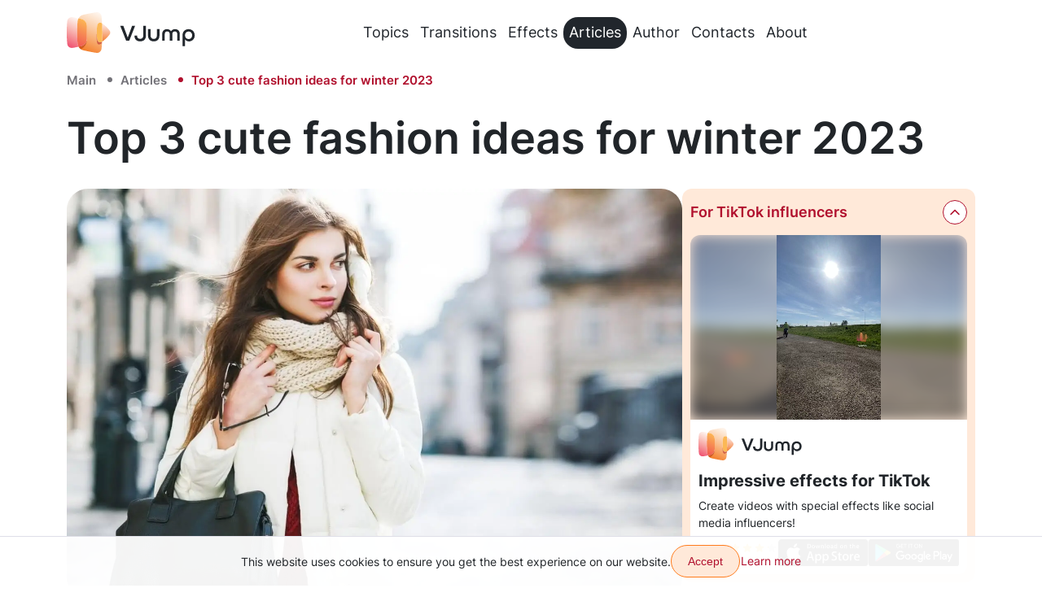

--- FILE ---
content_type: text/html; charset=utf-8
request_url: https://vjump.com/articles/top-3-cute-fashion-ideas-for-winter-2023
body_size: 53505
content:
<!doctype html>
<html lang="en">
    <head>
        <meta charset="utf-8">
        <meta name="viewport" content="width=device-width, initial-scale=1, shrink-to-fit=no, maximum-scale=4.0">
        <title>Top 3 cute fashion ideas for winter 2023 | Articles VJump App</title>
         <meta name="description" content="Top 3 cute fashion ideas for winter 2023 ⭐ Read articles about video editing ❤️ Useful articles about TikTok video transitions and effects trends ✅ Learn how to make a cool video fast with VJump">                  <link rel="canonical" href="https://vjump.com/articles/top-3-cute-fashion-ideas-for-winter-2023">          <link rel="alternate" hreflang="x-default" href="https://vjump.com/articles/top-3-cute-fashion-ideas-for-winter-2023">                     <meta property="og:title" content="Top 3 cute fashion ideas for winter 2023 | Articles VJump App">                    <meta property="og:type" content="article">                    <meta property="og:image" content="https://cdn.vjump.com/p/articles/dFZLEYDeP1zWvlp4rc6r7JnB7VwaxWJoouvGy12U.jpg">                    <meta property="og:image:width" content="945">                    <meta property="og:image:height" content="512">                    <meta property="og:url" content="https://vjump.com/articles/top-3-cute-fashion-ideas-for-winter-2023">                    <meta property="og:description" content="Top 3 cute fashion ideas for winter 2023 ⭐ Read articles about video editing ❤️ Useful articles about TikTok video transitions and effects trends ✅ Learn how to make a cool video fast with VJump">                    <meta property="og:site_name" content="VJump">                <link rel="apple-touch-icon" sizes="180x180" href="/apple-touch-icon.png">
        <link rel="icon" type="image/png" sizes="32x32" href="/favicon-32x32.png">
        <link rel="icon" type="image/png" sizes="16x16" href="/favicon-16x16.png">
        <link rel="manifest" href="/site.webmanifest">
        <link rel="mask-icon" href="/safari-pinned-tab.svg" color="#5bbad5">
        <meta name="msapplication-TileColor" content="#da532c">
        <meta name="theme-color" content="#ffffff">
        <link rel="preconnect" href="https://fonts.googleapis.com">
        <link rel="preconnect" href="https://fonts.gstatic.com" crossorigin>

        <style>
            /* cyrillic-ext */
            @font-face {
                font-family: 'Inter';
                font-style: normal;
                font-weight: 400;
                font-display: swap;
                src: url(/fonts/inter/UcC73FwrK3iLTeHuS_fvQtMwCp50KnMa2JL7SUc.woff2) format('woff2');
                unicode-range: U+0460-052F, U+1C80-1C88, U+20B4, U+2DE0-2DFF, U+A640-A69F, U+FE2E-FE2F;
            }
            /* cyrillic */
            @font-face {
                font-family: 'Inter';
                font-style: normal;
                font-weight: 400;
                font-display: swap;
                src: url(/fonts/inter/UcC73FwrK3iLTeHuS_fvQtMwCp50KnMa0ZL7SUc.woff2) format('woff2');
                unicode-range: U+0301, U+0400-045F, U+0490-0491, U+04B0-04B1, U+2116;
            }
            /* greek-ext */
            @font-face {
                font-family: 'Inter';
                font-style: normal;
                font-weight: 400;
                font-display: swap;
                src: url(/fonts/inter/UcC73FwrK3iLTeHuS_fvQtMwCp50KnMa2ZL7SUc.woff2) format('woff2');
                unicode-range: U+1F00-1FFF;
            }
            /* greek */
            @font-face {
                font-family: 'Inter';
                font-style: normal;
                font-weight: 400;
                font-display: swap;
                src: url(/fonts/inter/UcC73FwrK3iLTeHuS_fvQtMwCp50KnMa1pL7SUc.woff2) format('woff2');
                unicode-range: U+0370-0377, U+037A-037F, U+0384-038A, U+038C, U+038E-03A1, U+03A3-03FF;
            }
            /* vietnamese */
            @font-face {
                font-family: 'Inter';
                font-style: normal;
                font-weight: 400;
                font-display: swap;
                src: url(/fonts/inter/UcC73FwrK3iLTeHuS_fvQtMwCp50KnMa2pL7SUc.woff2) format('woff2');
                unicode-range: U+0102-0103, U+0110-0111, U+0128-0129, U+0168-0169, U+01A0-01A1, U+01AF-01B0, U+0300-0301, U+0303-0304, U+0308-0309, U+0323, U+0329, U+1EA0-1EF9, U+20AB;
            }
            /* latin-ext */
            @font-face {
                font-family: 'Inter';
                font-style: normal;
                font-weight: 400;
                font-display: swap;
                src: url(/fonts/inter/UcC73FwrK3iLTeHuS_fvQtMwCp50KnMa25L7SUc.woff2) format('woff2');
                unicode-range: U+0100-02AF, U+0304, U+0308, U+0329, U+1E00-1E9F, U+1EF2-1EFF, U+2020, U+20A0-20AB, U+20AD-20C0, U+2113, U+2C60-2C7F, U+A720-A7FF;
            }
            /* latin */
            @font-face {
                font-family: 'Inter';
                font-style: normal;
                font-weight: 400;
                font-display: swap;
                src: url(/fonts/inter/UcC73FwrK3iLTeHuS_fvQtMwCp50KnMa1ZL7.woff2) format('woff2');
                unicode-range: U+0000-00FF, U+0131, U+0152-0153, U+02BB-02BC, U+02C6, U+02DA, U+02DC, U+0304, U+0308, U+0329, U+2000-206F, U+2074, U+20AC, U+2122, U+2191, U+2193, U+2212, U+2215, U+FEFF, U+FFFD;
            }
            /* cyrillic-ext */
            @font-face {
                font-family: 'Inter';
                font-style: normal;
                font-weight: 500;
                font-display: swap;
                src: url(/fonts/inter/UcC73FwrK3iLTeHuS_fvQtMwCp50KnMa2JL7SUc.woff2) format('woff2');
                unicode-range: U+0460-052F, U+1C80-1C88, U+20B4, U+2DE0-2DFF, U+A640-A69F, U+FE2E-FE2F;
            }
            /* cyrillic */
            @font-face {
                font-family: 'Inter';
                font-style: normal;
                font-weight: 500;
                font-display: swap;
                src: url(/fonts/inter/UcC73FwrK3iLTeHuS_fvQtMwCp50KnMa0ZL7SUc.woff2) format('woff2');
                unicode-range: U+0301, U+0400-045F, U+0490-0491, U+04B0-04B1, U+2116;
            }
            /* greek-ext */
            @font-face {
                font-family: 'Inter';
                font-style: normal;
                font-weight: 500;
                font-display: swap;
                src: url(/fonts/inter/UcC73FwrK3iLTeHuS_fvQtMwCp50KnMa2ZL7SUc.woff2) format('woff2');
                unicode-range: U+1F00-1FFF;
            }
            /* greek */
            @font-face {
                font-family: 'Inter';
                font-style: normal;
                font-weight: 500;
                font-display: swap;
                src: url(/fonts/inter/UcC73FwrK3iLTeHuS_fvQtMwCp50KnMa1pL7SUc.woff2) format('woff2');
                unicode-range: U+0370-0377, U+037A-037F, U+0384-038A, U+038C, U+038E-03A1, U+03A3-03FF;
            }
            /* vietnamese */
            @font-face {
                font-family: 'Inter';
                font-style: normal;
                font-weight: 500;
                font-display: swap;
                src: url(/fonts/inter/UcC73FwrK3iLTeHuS_fvQtMwCp50KnMa2pL7SUc.woff2) format('woff2');
                unicode-range: U+0102-0103, U+0110-0111, U+0128-0129, U+0168-0169, U+01A0-01A1, U+01AF-01B0, U+0300-0301, U+0303-0304, U+0308-0309, U+0323, U+0329, U+1EA0-1EF9, U+20AB;
            }
            /* latin-ext */
            @font-face {
                font-family: 'Inter';
                font-style: normal;
                font-weight: 500;
                font-display: swap;
                src: url(/fonts/inter/UcC73FwrK3iLTeHuS_fvQtMwCp50KnMa25L7SUc.woff2) format('woff2');
                unicode-range: U+0100-02AF, U+0304, U+0308, U+0329, U+1E00-1E9F, U+1EF2-1EFF, U+2020, U+20A0-20AB, U+20AD-20C0, U+2113, U+2C60-2C7F, U+A720-A7FF;
            }
            /* latin */
            @font-face {
                font-family: 'Inter';
                font-style: normal;
                font-weight: 500;
                font-display: swap;
                src: url(/fonts/inter/UcC73FwrK3iLTeHuS_fvQtMwCp50KnMa1ZL7.woff2) format('woff2');
                unicode-range: U+0000-00FF, U+0131, U+0152-0153, U+02BB-02BC, U+02C6, U+02DA, U+02DC, U+0304, U+0308, U+0329, U+2000-206F, U+2074, U+20AC, U+2122, U+2191, U+2193, U+2212, U+2215, U+FEFF, U+FFFD;
            }
            /* cyrillic-ext */
            @font-face {
                font-family: 'Inter';
                font-style: normal;
                font-weight: 600;
                font-display: swap;
                src: url(/fonts/inter/UcC73FwrK3iLTeHuS_fvQtMwCp50KnMa2JL7SUc.woff2) format('woff2');
                unicode-range: U+0460-052F, U+1C80-1C88, U+20B4, U+2DE0-2DFF, U+A640-A69F, U+FE2E-FE2F;
            }
            /* cyrillic */
            @font-face {
                font-family: 'Inter';
                font-style: normal;
                font-weight: 600;
                font-display: swap;
                src: url(/fonts/inter/UcC73FwrK3iLTeHuS_fvQtMwCp50KnMa0ZL7SUc.woff2) format('woff2');
                unicode-range: U+0301, U+0400-045F, U+0490-0491, U+04B0-04B1, U+2116;
            }
            /* greek-ext */
            @font-face {
                font-family: 'Inter';
                font-style: normal;
                font-weight: 600;
                font-display: swap;
                src: url(/fonts/inter/UcC73FwrK3iLTeHuS_fvQtMwCp50KnMa2ZL7SUc.woff2) format('woff2');
                unicode-range: U+1F00-1FFF;
            }
            /* greek */
            @font-face {
                font-family: 'Inter';
                font-style: normal;
                font-weight: 600;
                font-display: swap;
                src: url(/fonts/inter/UcC73FwrK3iLTeHuS_fvQtMwCp50KnMa1pL7SUc.woff2) format('woff2');
                unicode-range: U+0370-0377, U+037A-037F, U+0384-038A, U+038C, U+038E-03A1, U+03A3-03FF;
            }
            /* vietnamese */
            @font-face {
                font-family: 'Inter';
                font-style: normal;
                font-weight: 600;
                font-display: swap;
                src: url(/fonts/inter/UcC73FwrK3iLTeHuS_fvQtMwCp50KnMa2pL7SUc.woff2) format('woff2');
                unicode-range: U+0102-0103, U+0110-0111, U+0128-0129, U+0168-0169, U+01A0-01A1, U+01AF-01B0, U+0300-0301, U+0303-0304, U+0308-0309, U+0323, U+0329, U+1EA0-1EF9, U+20AB;
            }
            /* latin-ext */
            @font-face {
                font-family: 'Inter';
                font-style: normal;
                font-weight: 600;
                font-display: swap;
                src: url(/fonts/inter/UcC73FwrK3iLTeHuS_fvQtMwCp50KnMa25L7SUc.woff2) format('woff2');
                unicode-range: U+0100-02AF, U+0304, U+0308, U+0329, U+1E00-1E9F, U+1EF2-1EFF, U+2020, U+20A0-20AB, U+20AD-20C0, U+2113, U+2C60-2C7F, U+A720-A7FF;
            }
            /* latin */
            @font-face {
                font-family: 'Inter';
                font-style: normal;
                font-weight: 600;
                font-display: swap;
                src: url(/fonts/inter/UcC73FwrK3iLTeHuS_fvQtMwCp50KnMa1ZL7.woff2) format('woff2');
                unicode-range: U+0000-00FF, U+0131, U+0152-0153, U+02BB-02BC, U+02C6, U+02DA, U+02DC, U+0304, U+0308, U+0329, U+2000-206F, U+2074, U+20AC, U+2122, U+2191, U+2193, U+2212, U+2215, U+FEFF, U+FFFD;
            }
            /* cyrillic-ext */
            @font-face {
                font-family: 'Inter';
                font-style: normal;
                font-weight: 700;
                font-display: swap;
                src: url(/fonts/inter/UcC73FwrK3iLTeHuS_fvQtMwCp50KnMa2JL7SUc.woff2) format('woff2');
                unicode-range: U+0460-052F, U+1C80-1C88, U+20B4, U+2DE0-2DFF, U+A640-A69F, U+FE2E-FE2F;
            }
            /* cyrillic */
            @font-face {
                font-family: 'Inter';
                font-style: normal;
                font-weight: 700;
                font-display: swap;
                src: url(/fonts/inter/UcC73FwrK3iLTeHuS_fvQtMwCp50KnMa0ZL7SUc.woff2) format('woff2');
                unicode-range: U+0301, U+0400-045F, U+0490-0491, U+04B0-04B1, U+2116;
            }
            /* greek-ext */
            @font-face {
                font-family: 'Inter';
                font-style: normal;
                font-weight: 700;
                font-display: swap;
                src: url(/fonts/inter/UcC73FwrK3iLTeHuS_fvQtMwCp50KnMa2ZL7SUc.woff2) format('woff2');
                unicode-range: U+1F00-1FFF;
            }
            /* greek */
            @font-face {
                font-family: 'Inter';
                font-style: normal;
                font-weight: 700;
                font-display: swap;
                src: url(/fonts/inter/UcC73FwrK3iLTeHuS_fvQtMwCp50KnMa1pL7SUc.woff2) format('woff2');
                unicode-range: U+0370-0377, U+037A-037F, U+0384-038A, U+038C, U+038E-03A1, U+03A3-03FF;
            }
            /* vietnamese */
            @font-face {
                font-family: 'Inter';
                font-style: normal;
                font-weight: 700;
                font-display: swap;
                src: url(/fonts/inter/UcC73FwrK3iLTeHuS_fvQtMwCp50KnMa2pL7SUc.woff2) format('woff2');
                unicode-range: U+0102-0103, U+0110-0111, U+0128-0129, U+0168-0169, U+01A0-01A1, U+01AF-01B0, U+0300-0301, U+0303-0304, U+0308-0309, U+0323, U+0329, U+1EA0-1EF9, U+20AB;
            }
            /* latin-ext */
            @font-face {
                font-family: 'Inter';
                font-style: normal;
                font-weight: 700;
                font-display: swap;
                src: url(/fonts/inter/UcC73FwrK3iLTeHuS_fvQtMwCp50KnMa25L7SUc.woff2) format('woff2');
                unicode-range: U+0100-02AF, U+0304, U+0308, U+0329, U+1E00-1E9F, U+1EF2-1EFF, U+2020, U+20A0-20AB, U+20AD-20C0, U+2113, U+2C60-2C7F, U+A720-A7FF;
            }
            /* latin */
            @font-face {
                font-family: 'Inter';
                font-style: normal;
                font-weight: 700;
                font-display: swap;
                src: url(/fonts/inter/UcC73FwrK3iLTeHuS_fvQtMwCp50KnMa1ZL7.woff2) format('woff2');
                unicode-range: U+0000-00FF, U+0131, U+0152-0153, U+02BB-02BC, U+02C6, U+02DA, U+02DC, U+0304, U+0308, U+0329, U+2000-206F, U+2074, U+20AC, U+2122, U+2191, U+2193, U+2212, U+2215, U+FEFF, U+FFFD;
            }
        </style>

                    <link rel="preload" fetchpriority="high" as="image" href="https://cdn.vjump.com/p/articles/dFZLEYDeP1zWvlp4rc6r7JnB7VwaxWJoouvGy12U.webp" type="image/webp">
        
        
        <style>
            .video-slider-container .video-slider {
                opacity: 0;
            }
            .video-slider-container--loaded .video-slider {
                opacity: 1;
            }
            .video-slider-container--loaded .video-slider-container__preview {
                display: none;
            }
            .video-slider-container {
                position: relative;
            }
            .video-slider-container__preview {
                z-index: 10;
                position: absolute;
                top: 0;
                left: 0;
                right: 0;
                bottom: 45px;
                display: flex;
            }
            .video-slider-container__preview div {
                border-radius: 26px;
                background-color: rgba(0,0,0,.5);
            }
            .video-slider-container__preview img {
                border-radius: 26px;
                filter: blur(5px);
            }
            .video-slider-container__preview--0,
            .video-slider-container__preview--2  {
                max-width:250px;
            }
            .video-slider-container__preview--1  {
                max-width:275px;
            }
            @media (min-width: 415px) {
                .video-slider-container__preview--1  {
                    max-width:none;
                }
            }

        </style>

        <style>
            
/*!
 * Bootstrap Reboot v5.3.6 (https://getbootstrap.com/)
 * Copyright 2011-2025 The Bootstrap Authors
 * Licensed under MIT (https://github.com/twbs/bootstrap/blob/main/LICENSE)
 */:root{--bs-blue:#0d6efd;--bs-indigo:#6610f2;--bs-purple:#6f42c1;--bs-pink:#d63384;--bs-red:#dc3545;--bs-orange:#fd7e14;--bs-yellow:#ffc107;--bs-green:#198754;--bs-teal:#20c997;--bs-cyan:#0dcaf0;--bs-black:#000;--bs-gray:#6c757d;--bs-gray-dark:#343a40;--bs-gray-100:#f8f9fa;--bs-gray-200:#e9ecef;--bs-gray-300:#dee2e6;--bs-gray-400:#ced4da;--bs-gray-500:#adb5bd;--bs-gray-600:#6c757d;--bs-gray-700:#495057;--bs-gray-800:#343a40;--bs-gray-900:#212529;--bs-primary:#ff7b1c;--bs-primary-2:#b1112e;--bs-primary-3:#ffe9d9;--bs-primary-3-hover:#ffcba6;--bs-primary-3-disabled:#ffe9d9;--bs-primary-light:#ffdbc0;--bs-dark:#21262c;--bs-danger:#ef3448;--bs-white:#fff;--bs-light:#747379;--bs-lightest:#f6f6fa;--bs-yellow:gold;--bs-rtm:#399351;--bs-primary-rgb:255,123,28;--bs-primary-2-rgb:177,17,46;--bs-primary-3-rgb:255,233,217;--bs-primary-3-hover-rgb:255,203,166;--bs-primary-3-disabled-rgb:255,233,217;--bs-primary-light-rgb:255,219,192;--bs-dark-rgb:33,38,44;--bs-danger-rgb:239,52,72;--bs-light-rgb:116,115,121;--bs-lightest-rgb:246,246,250;--bs-yellow-rgb:255,215,0;--bs-rtm-rgb:57,147,81;--bs-primary-text-emphasis:#66310b;--bs-secondary-text-emphasis:#2b2f32;--bs-success-text-emphasis:#0a3622;--bs-info-text-emphasis:#055160;--bs-warning-text-emphasis:#664d03;--bs-danger-text-emphasis:#60151d;--bs-light-text-emphasis:#495057;--bs-dark-text-emphasis:#495057;--bs-primary-bg-subtle:#ffe5d2;--bs-secondary-bg-subtle:#e2e3e5;--bs-success-bg-subtle:#d1e7dd;--bs-info-bg-subtle:#cff4fc;--bs-warning-bg-subtle:#fff3cd;--bs-danger-bg-subtle:#fcd6da;--bs-light-bg-subtle:#fcfcfd;--bs-dark-bg-subtle:#ced4da;--bs-primary-border-subtle:#ffcaa4;--bs-secondary-border-subtle:#c4c8cb;--bs-success-border-subtle:#a3cfbb;--bs-info-border-subtle:#9eeaf9;--bs-warning-border-subtle:#ffe69c;--bs-danger-border-subtle:#f9aeb6;--bs-light-border-subtle:#e9ecef;--bs-dark-border-subtle:#adb5bd;--bs-white-rgb:255,255,255;--bs-black-rgb:0,0,0;--bs-font-sans-serif:system-ui,-apple-system,"Segoe UI",Roboto,"Helvetica Neue","Noto Sans","Liberation Sans",Arial,sans-serif,"Apple Color Emoji","Segoe UI Emoji","Segoe UI Symbol","Noto Color Emoji";--bs-font-monospace:SFMono-Regular,Menlo,Monaco,Consolas,"Liberation Mono","Courier New",monospace;--bs-gradient:linear-gradient(180deg,hsla(0,0%,100%,.15),hsla(0,0%,100%,0));--bs-body-font-family:"Inter",sans-serif;--bs-body-font-size:1rem;--bs-body-font-weight:400;--bs-body-line-height:1.5;--bs-body-color:#212529;--bs-body-color-rgb:33,37,41;--bs-body-bg:#fff;--bs-body-bg-rgb:255,255,255;--bs-emphasis-color:#000;--bs-emphasis-color-rgb:0,0,0;--bs-secondary-color:rgba(33,37,41,.75);--bs-secondary-color-rgb:33,37,41;--bs-secondary-bg:#e9ecef;--bs-secondary-bg-rgb:233,236,239;--bs-tertiary-color:rgba(33,37,41,.5);--bs-tertiary-color-rgb:33,37,41;--bs-tertiary-bg:#f8f9fa;--bs-tertiary-bg-rgb:248,249,250;--bs-heading-color:inherit;--bs-link-color:#ff7b1c;--bs-link-color-rgb:255,123,28;--bs-link-decoration:none;--bs-link-hover-color:#cc6216;--bs-link-hover-color-rgb:204,98,22;--bs-code-color:#d63384;--bs-highlight-color:#212529;--bs-highlight-bg:#fff3cd;--bs-border-width:1px;--bs-border-style:solid;--bs-border-color:#dfdfe8;--bs-border-color-translucent:rgba(0,0,0,.175);--bs-border-radius:26px;--bs-border-radius-sm:0.25rem;--bs-border-radius-lg:0.5rem;--bs-border-radius-xl:1rem;--bs-border-radius-xxl:2rem;--bs-border-radius-2xl:var(--bs-border-radius-xxl);--bs-border-radius-pill:50rem;--bs-box-shadow:0 0.5rem 1rem rgba(0,0,0,.15);--bs-box-shadow-sm:0 0.125rem 0.25rem rgba(0,0,0,.075);--bs-box-shadow-lg:0 1rem 3rem rgba(0,0,0,.175);--bs-box-shadow-inset:inset 0 1px 2px rgba(0,0,0,.075);--bs-focus-ring-width:0.25rem;--bs-focus-ring-opacity:0.25;--bs-focus-ring-color:rgba(255,123,28,.25);--bs-form-valid-color:#198754;--bs-form-valid-border-color:#198754;--bs-form-invalid-color:#ef3448;--bs-form-invalid-border-color:#ef3448}*,:after,:before{box-sizing:border-box}@media (prefers-reduced-motion:no-preference){:root{scroll-behavior:smooth}}body{-webkit-text-size-adjust:100%;-webkit-tap-highlight-color:rgba(0,0,0,0);background-color:var(--bs-body-bg);color:var(--bs-body-color);font-family:var(--bs-body-font-family);font-size:var(--bs-body-font-size);font-weight:var(--bs-body-font-weight);line-height:var(--bs-body-line-height);margin:0;text-align:var(--bs-body-text-align)}hr{border:0;border-top:var(--bs-border-width) solid;color:#f6f6fa;margin:.625rem 0;opacity:.25}.h1,.h2,.h3,.h4,.h5,.h6,h1,h2,h3,h4,h5,h6{color:var(--bs-heading-color);font-weight:500;line-height:1.2;margin-bottom:.3125rem;margin-top:0}.h1,h1{font-size:calc(1.375rem + 1.5vw)}@media (min-width:1200px){.h1,h1{font-size:2.5rem}}.h2,h2{font-size:calc(1.325rem + .9vw)}@media (min-width:1200px){.h2,h2{font-size:2rem}}.h3,h3{font-size:calc(1.3rem + .6vw)}@media (min-width:1200px){.h3,h3{font-size:1.75rem}}.h4,h4{font-size:calc(1.275rem + .3vw)}@media (min-width:1200px){.h4,h4{font-size:1.5rem}}.h5,h5{font-size:1.25rem}.h6,h6{font-size:1rem}p{margin-bottom:1rem;margin-top:0}abbr[title]{cursor:help;-webkit-text-decoration:underline dotted;text-decoration:underline dotted;-webkit-text-decoration-skip-ink:none;text-decoration-skip-ink:none}address{font-style:normal;line-height:inherit;margin-bottom:1rem}ol,ul{padding-left:2rem}dl,ol,ul{margin-bottom:1rem;margin-top:0}ol ol,ol ul,ul ol,ul ul{margin-bottom:0}dt{font-weight:700}dd{margin-bottom:.5rem;margin-left:0}blockquote{margin:0 0 1rem}b,strong{font-weight:bolder}.small,small{font-size:.875em}.mark,mark{background-color:var(--bs-highlight-bg);color:var(--bs-highlight-color);padding:.1875em}sub,sup{font-size:.75em;line-height:0;position:relative;vertical-align:baseline}sub{bottom:-.25em}sup{top:-.5em}a{color:rgba(var(--bs-link-color-rgb),var(--bs-link-opacity,1));text-decoration:none}a:hover{--bs-link-color-rgb:var(--bs-link-hover-color-rgb)}a:not([href]):not([class]),a:not([href]):not([class]):hover{color:inherit;text-decoration:none}code,kbd,pre,samp{font-family:var(--bs-font-monospace);font-size:1em}pre{display:block;font-size:.875em;margin-bottom:1rem;margin-top:0;overflow:auto}pre code{color:inherit;font-size:inherit;word-break:normal}code{word-wrap:break-word;color:var(--bs-code-color);font-size:.875em}a>code{color:inherit}kbd{background-color:var(--bs-body-color);border-radius:.25rem;color:var(--bs-body-bg);font-size:.875em;padding:.1875rem .375rem}kbd kbd{font-size:1em;padding:0}figure{margin:0 0 1rem}img,svg{vertical-align:middle}table{border-collapse:collapse;caption-side:bottom}caption{color:var(--bs-secondary-color);padding-bottom:.5rem;padding-top:.5rem;text-align:left}th{text-align:inherit;text-align:-webkit-match-parent}tbody,td,tfoot,th,thead,tr{border:0 solid;border-color:inherit}label{display:inline-block}button{border-radius:0}button:focus:not(:focus-visible){outline:0}button,input,select,textarea{font-family:inherit;font-size:inherit;line-height:inherit;margin:0}button,select{text-transform:none}[role=button]{cursor:pointer}select{word-wrap:normal}select:disabled{opacity:1}[list]:not([type=date]):not([type=datetime-local]):not([type=month]):not([type=week]):not([type=time])::-webkit-calendar-picker-indicator{display:none!important}[type=button],[type=reset],[type=submit],button{-webkit-appearance:button}[type=button]:not(:disabled),[type=reset]:not(:disabled),[type=submit]:not(:disabled),button:not(:disabled){cursor:pointer}textarea{resize:vertical}fieldset{border:0;margin:0;min-width:0;padding:0}legend{float:left;font-size:calc(1.275rem + .3vw);line-height:inherit;margin-bottom:.5rem;padding:0;width:100%}@media (min-width:1200px){legend{font-size:1.5rem}}legend+*{clear:left}[type=search]{-webkit-appearance:textfield;outline-offset:-2px}output{display:inline-block}iframe{border:0}summary{cursor:pointer;display:list-item}progress{vertical-align:baseline}[hidden]{display:none!important}

/*!
 * Bootstrap Grid v5.3.6 (https://getbootstrap.com/)
 * Copyright 2011-2025 The Bootstrap Authors
 * Licensed under MIT (https://github.com/twbs/bootstrap/blob/main/LICENSE)
 */.container,.container-fluid,.container-lg,.container-md,.container-sm,.container-xl,.container-xxl{--bs-gutter-x:1.5rem;--bs-gutter-y:0;margin-left:auto;margin-right:auto;padding-left:calc(var(--bs-gutter-x)*.5);padding-right:calc(var(--bs-gutter-x)*.5);width:100%}@media (min-width:576px){.container,.container-sm{max-width:540px}}@media (min-width:768px){.container,.container-md,.container-sm{max-width:720px}}@media (min-width:992px){.container,.container-lg,.container-md,.container-sm{max-width:960px}}@media (min-width:1200px){.container,.container-lg,.container-md,.container-sm,.container-xl{max-width:1140px}}@media (min-width:1400px){.container,.container-lg,.container-md,.container-sm,.container-xl,.container-xxl{max-width:1320px}}:root{--bs-breakpoint-xs:0;--bs-breakpoint-sm:576px;--bs-breakpoint-md:768px;--bs-breakpoint-lg:992px;--bs-breakpoint-xl:1200px;--bs-breakpoint-xxl:1400px}.row{--bs-gutter-x:1.5rem;--bs-gutter-y:0;display:flex;flex-wrap:wrap;margin-left:calc(var(--bs-gutter-x)*-.5);margin-right:calc(var(--bs-gutter-x)*-.5);margin-top:calc(var(--bs-gutter-y)*-1)}.row>*{box-sizing:border-box;flex-shrink:0;margin-top:var(--bs-gutter-y);max-width:100%;padding-left:calc(var(--bs-gutter-x)*.5);padding-right:calc(var(--bs-gutter-x)*.5);width:100%}.col{flex:1 0 0}.col-auto{flex:0 0 auto;width:auto}.col-2{flex:0 0 auto;width:16.66666667%}.col-4{flex:0 0 auto;width:33.33333333%}.col-5{flex:0 0 auto;width:41.66666667%}.col-6{flex:0 0 auto;width:50%}.col-7{flex:0 0 auto;width:58.33333333%}.col-12{flex:0 0 auto;width:100%}.gx-0{--bs-gutter-x:0}.g-2{--bs-gutter-x:0.125rem;--bs-gutter-y:0.125rem}.g-4{--bs-gutter-x:0.25rem;--bs-gutter-y:0.25rem}@media (min-width:576px){.col-sm-3{flex:0 0 auto;width:25%}.col-sm-6{flex:0 0 auto;width:50%}.col-sm-9{flex:0 0 auto;width:75%}}@media (min-width:768px){.col-md{flex:1 0 0}.col-md-3{flex:0 0 auto;width:25%}.col-md-4{flex:0 0 auto;width:33.33333333%}.col-md-6{flex:0 0 auto;width:50%}.col-md-8{flex:0 0 auto;width:66.66666667%}}@media (min-width:992px){.col-lg{flex:1 0 0}.col-lg-3{flex:0 0 auto;width:25%}.col-lg-4{flex:0 0 auto;width:33.33333333%}.col-lg-6{flex:0 0 auto;width:50%}.col-lg-8{flex:0 0 auto;width:66.66666667%}.col-lg-9{flex:0 0 auto;width:75%}.col-lg-10{flex:0 0 auto;width:83.33333333%}.col-lg-12{flex:0 0 auto;width:100%}.offset-lg-2{margin-left:16.66666667%}}@media (min-width:1200px){.col-xl-2{flex:0 0 auto;width:16.66666667%}.col-xl-3{flex:0 0 auto;width:25%}.col-xl-4{flex:0 0 auto;width:33.33333333%}.col-xl-6{flex:0 0 auto;width:50%}.col-xl-10{flex:0 0 auto;width:83.33333333%}}@media (min-width:1400px){.col-xxl-3{flex:0 0 auto;width:25%}.col-xxl-6{flex:0 0 auto;width:50%}}@media (min-width:576px){.d-sm-block{display:block!important}.d-sm-flex{display:flex!important}.d-sm-none{display:none!important}.flex-sm-row{flex-direction:row!important}.flex-sm-grow-0{flex-grow:0!important}.justify-content-sm-start{justify-content:flex-start!important}.justify-content-sm-center{justify-content:center!important}.py-sm-10{padding-bottom:.625rem!important;padding-top:.625rem!important}}@media (min-width:768px){.d-md-inline{display:inline!important}.d-md-inline-block{display:inline-block!important}.d-md-block{display:block!important}.d-md-flex{display:flex!important}.d-md-inline-flex{display:inline-flex!important}.d-md-none{display:none!important}.flex-md-row{flex-direction:row!important}.flex-md-row-reverse{flex-direction:row-reverse!important}.flex-md-grow-0{flex-grow:0!important}.flex-md-grow-1{flex-grow:1!important}.flex-md-nowrap{flex-wrap:nowrap!important}.justify-content-md-start{justify-content:flex-start!important}.justify-content-md-end{justify-content:flex-end!important}.justify-content-md-between{justify-content:space-between!important}.align-items-md-start{align-items:flex-start!important}.align-items-md-center{align-items:center!important}.order-md-1{order:1!important}.order-md-2{order:2!important}.order-md-3{order:3!important}.m-md-0{margin:0!important}.my-md-32{margin-bottom:2rem!important;margin-top:2rem!important}.my-md-40{margin-bottom:2.5rem!important;margin-top:2.5rem!important}.mt-md-10{margin-top:.625rem!important}.mt-md-24{margin-top:1.5rem!important}.mt-md-80{margin-top:5rem!important}.me-md-0{margin-right:0!important}.me-md-20{margin-right:1.25rem!important}.mb-md-0{margin-bottom:0!important}.mb-md-16{margin-bottom:1rem!important}.mb-md-20{margin-bottom:1.25rem!important}.mb-md-24{margin-bottom:1.5rem!important}.mb-md-25{margin-bottom:1.5625rem!important}.mb-md-40{margin-bottom:2.5rem!important}.ms-md-15{margin-left:.9375rem!important}.ms-md-auto{margin-left:auto!important}.p-md-0{padding:0!important}.p-md-12{padding:.75rem!important}.p-md-16{padding:1rem!important}.p-md-20{padding:1.25rem!important}.p-md-24{padding:1.5rem!important}.p-md-30{padding:1.875rem!important}.px-md-24{padding-left:1.5rem!important;padding-right:1.5rem!important}.px-md-30{padding-left:1.875rem!important;padding-right:1.875rem!important}.px-md-32{padding-left:2rem!important;padding-right:2rem!important}.py-md-8{padding-bottom:.5rem!important;padding-top:.5rem!important}.py-md-12{padding-bottom:.75rem!important;padding-top:.75rem!important}.py-md-24{padding-bottom:1.5rem!important;padding-top:1.5rem!important}.py-md-25{padding-bottom:1.5625rem!important;padding-top:1.5625rem!important}.py-md-50{padding-bottom:3.125rem!important;padding-top:3.125rem!important}.py-md-60{padding-bottom:3.75rem!important;padding-top:3.75rem!important}.pt-md-0{padding-top:0!important}.pt-md-24{padding-top:1.5rem!important}.pt-md-60{padding-top:3.75rem!important}.pt-md-80{padding-top:5rem!important}.pe-md-16{padding-right:1rem!important}.pb-md-24{padding-bottom:1.5rem!important}.ps-md-0{padding-left:0!important}.ps-md-16{padding-left:1rem!important}}@media (min-width:992px){.d-lg-inline{display:inline!important}.d-lg-block{display:block!important}.d-lg-flex{display:flex!important}.d-lg-inline-flex{display:inline-flex!important}.d-lg-none{display:none!important}.flex-lg-row{flex-direction:row!important}.flex-lg-grow-0{flex-grow:0!important}.flex-lg-grow-1{flex-grow:1!important}.justify-content-lg-start{justify-content:flex-start!important}.justify-content-lg-end{justify-content:flex-end!important}.justify-content-lg-center{justify-content:center!important}.justify-content-lg-between{justify-content:space-between!important}.align-items-lg-start{align-items:flex-start!important}.align-items-lg-center{align-items:center!important}.mx-lg-0{margin-left:0!important;margin-right:0!important}.mx-lg-10{margin-left:.625rem!important;margin-right:.625rem!important}.my-lg-0{margin-bottom:0!important;margin-top:0!important}.my-lg-32{margin-bottom:2rem!important;margin-top:2rem!important}.my-lg-40{margin-bottom:2.5rem!important;margin-top:2.5rem!important}.my-lg-50{margin-bottom:3.125rem!important;margin-top:3.125rem!important}.my-lg-60{margin-bottom:3.75rem!important;margin-top:3.75rem!important}.mt-lg-0{margin-top:0!important}.mt-lg-20{margin-top:1.25rem!important}.mt-lg-24{margin-top:1.5rem!important}.mt-lg-30{margin-top:1.875rem!important}.mt-lg-32{margin-top:2rem!important}.mt-lg-35{margin-top:2.1875rem!important}.mt-lg-40{margin-top:2.5rem!important}.mt-lg-60{margin-top:3.75rem!important}.me-lg-0{margin-right:0!important}.me-lg-10{margin-right:.625rem!important}.me-lg-20{margin-right:1.25rem!important}.me-lg-25{margin-right:1.5625rem!important}.mb-lg-0{margin-bottom:0!important}.mb-lg-15{margin-bottom:.9375rem!important}.mb-lg-20{margin-bottom:1.25rem!important}.mb-lg-25{margin-bottom:1.5625rem!important}.mb-lg-30{margin-bottom:1.875rem!important}.mb-lg-32{margin-bottom:2rem!important}.mb-lg-40{margin-bottom:2.5rem!important}.mb-lg-48{margin-bottom:3rem!important}.mb-lg-50{margin-bottom:3.125rem!important}.mb-lg-60{margin-bottom:3.75rem!important}.mb-lg-65{margin-bottom:4.0625rem!important}.ms-lg-0{margin-left:0!important}.ms-lg-25{margin-left:1.5625rem!important}.p-lg-20{padding:1.25rem!important}.p-lg-24{padding:1.5rem!important}.p-lg-25{padding:1.5625rem!important}.p-lg-30{padding:1.875rem!important}.p-lg-32{padding:2rem!important}.p-lg-60{padding:3.75rem!important}.px-lg-10{padding-left:.625rem!important;padding-right:.625rem!important}.px-lg-16{padding-left:1rem!important;padding-right:1rem!important}.px-lg-25{padding-left:1.5625rem!important;padding-right:1.5625rem!important}.px-lg-30{padding-left:1.875rem!important;padding-right:1.875rem!important}.px-lg-32{padding-left:2rem!important;padding-right:2rem!important}.px-lg-40{padding-left:2.5rem!important;padding-right:2.5rem!important}.px-lg-48{padding-left:3rem!important;padding-right:3rem!important}.px-lg-60{padding-left:3.75rem!important;padding-right:3.75rem!important}.py-lg-4{padding-bottom:.25rem!important;padding-top:.25rem!important}.py-lg-12{padding-bottom:.75rem!important;padding-top:.75rem!important}.py-lg-15{padding-bottom:.9375rem!important;padding-top:.9375rem!important}.py-lg-16{padding-bottom:1rem!important;padding-top:1rem!important}.py-lg-20{padding-bottom:1.25rem!important;padding-top:1.25rem!important}.py-lg-32{padding-bottom:2rem!important;padding-top:2rem!important}.py-lg-40{padding-bottom:2.5rem!important;padding-top:2.5rem!important}.py-lg-80{padding-bottom:5rem!important;padding-top:5rem!important}.pt-lg-25{padding-top:1.5625rem!important}.pt-lg-60{padding-top:3.75rem!important}.pe-lg-16{padding-right:1rem!important}.pe-lg-25{padding-right:1.5625rem!important}.pb-lg-12{padding-bottom:.75rem!important}.pb-lg-15{padding-bottom:.9375rem!important}.pb-lg-30{padding-bottom:1.875rem!important}.ps-lg-25{padding-left:1.5625rem!important}}@media (min-width:1200px){.d-xl-block{display:block!important}.d-xl-flex{display:flex!important}.d-xl-none{display:none!important}.p-xl-30{padding:1.875rem!important}.p-xl-32{padding:2rem!important}.p-xl-48{padding:3rem!important}.px-xl-80{padding-left:5rem!important;padding-right:5rem!important}.pt-xl-80{padding-top:5rem!important}}.align-top{vertical-align:top!important}.align-middle{vertical-align:middle!important}.float-end{float:right!important}.object-fit-contain{-o-object-fit:contain!important;object-fit:contain!important}.opacity-0{opacity:0!important}.opacity-25{opacity:.25!important}.opacity-50{opacity:.5!important}.opacity-100{opacity:1!important}.overflow-auto{overflow:auto!important}.overflow-hidden{overflow:hidden!important}.d-inline{display:inline!important}.d-inline-block{display:inline-block!important}.d-block{display:block!important}.d-flex{display:flex!important}.d-inline-flex{display:inline-flex!important}.d-none{display:none!important}.shadow{box-shadow:var(--bs-box-shadow)!important}.shadow-sm{box-shadow:var(--bs-box-shadow-sm)!important}.shadow-lg{box-shadow:var(--bs-box-shadow-lg)!important}.position-relative{position:relative!important}.position-absolute{position:absolute!important}.position-sticky{position:sticky!important}.top-0{top:0!important}.top-100{top:100%!important}.bottom-0{bottom:0!important}.start-0{left:0!important}.end-0{right:0!important}.translate-middle-x{transform:translateX(-50%)!important}.border{border:var(--bs-border-width) var(--bs-border-style) var(--bs-border-color)!important}.border-0{border:0!important}.border-top{border-top:var(--bs-border-width) var(--bs-border-style) var(--bs-border-color)!important}.border-end{border-right:var(--bs-border-width) var(--bs-border-style) var(--bs-border-color)!important}.border-bottom{border-bottom:var(--bs-border-width) var(--bs-border-style) var(--bs-border-color)!important}.border-start{border-left:var(--bs-border-width) var(--bs-border-style) var(--bs-border-color)!important}.border-primary{--bs-border-opacity:1;border-color:rgba(var(--bs-primary-rgb),var(--bs-border-opacity))!important}.border-danger{--bs-border-opacity:1;border-color:rgba(var(--bs-danger-rgb),var(--bs-border-opacity))!important}.border-success-subtle{border-color:var(--bs-success-border-subtle)!important}.border-2{border-width:2px!important}.w-25{width:25%!important}.w-50{width:50%!important}.w-75{width:75%!important}.w-100{width:100%!important}.w-auto{width:auto!important}.max-w-384{max-width:24rem!important}.max-w-430{max-width:26.875rem!important}.max-w-1320{max-width:82.5rem!important}.h-100{height:100%!important}.h-auto{height:auto!important}.flex-row{flex-direction:row!important}.flex-column{flex-direction:column!important}.flex-column-reverse{flex-direction:column-reverse!important}.flex-grow-0{flex-grow:0!important}.flex-grow-1{flex-grow:1!important}.flex-shrink-0{flex-shrink:0!important}.flex-shrink-1{flex-shrink:1!important}.flex-wrap{flex-wrap:wrap!important}.flex-nowrap{flex-wrap:nowrap!important}.justify-content-start{justify-content:flex-start!important}.justify-content-end{justify-content:flex-end!important}.justify-content-center{justify-content:center!important}.justify-content-between{justify-content:space-between!important}.justify-content-evenly{justify-content:space-evenly!important}.align-items-start{align-items:flex-start!important}.align-items-end{align-items:flex-end!important}.align-items-center{align-items:center!important}.align-self-start{align-self:flex-start!important}.align-self-center{align-self:center!important}.order-1{order:1!important}.order-2{order:2!important}.order-3{order:3!important}.order-4{order:4!important}.m-0{margin:0!important}.m-4{margin:.25rem!important}.m-5{margin:.3125rem!important}.mx-0{margin-left:0!important;margin-right:0!important}.mx-2{margin-left:.125rem!important;margin-right:.125rem!important}.mx-5{margin-left:.3125rem!important;margin-right:.3125rem!important}.mx-10{margin-left:.625rem!important;margin-right:.625rem!important}.mx-15{margin-left:.9375rem!important;margin-right:.9375rem!important}.mx-16{margin-left:1rem!important;margin-right:1rem!important}.mx-auto{margin-left:auto!important;margin-right:auto!important}.my-0{margin-bottom:0!important;margin-top:0!important}.my-2{margin-bottom:.125rem!important;margin-top:.125rem!important}.my-4{margin-bottom:.25rem!important;margin-top:.25rem!important}.my-5{margin-bottom:.3125rem!important;margin-top:.3125rem!important}.my-10{margin-bottom:.625rem!important;margin-top:.625rem!important}.my-16{margin-bottom:1rem!important;margin-top:1rem!important}.my-20{margin-bottom:1.25rem!important;margin-top:1.25rem!important}.my-24{margin-bottom:1.5rem!important;margin-top:1.5rem!important}.my-25{margin-bottom:1.5625rem!important;margin-top:1.5625rem!important}.my-30{margin-bottom:1.875rem!important;margin-top:1.875rem!important}.mt-0{margin-top:0!important}.mt-2{margin-top:.125rem!important}.mt-4{margin-top:.25rem!important}.mt-5{margin-top:.3125rem!important}.mt-8{margin-top:.5rem!important}.mt-10{margin-top:.625rem!important}.mt-12{margin-top:.75rem!important}.mt-15{margin-top:.9375rem!important}.mt-16{margin-top:1rem!important}.mt-20{margin-top:1.25rem!important}.mt-30{margin-top:1.875rem!important}.mt-40{margin-top:2.5rem!important}.mt-50{margin-top:3.125rem!important}.mt-80{margin-top:5rem!important}.mt-auto{margin-top:auto!important}.me-2{margin-right:.125rem!important}.me-4{margin-right:.25rem!important}.me-5{margin-right:.3125rem!important}.me-8{margin-right:.5rem!important}.me-10{margin-right:.625rem!important}.me-20{margin-right:1.25rem!important}.me-auto{margin-right:auto!important}.mb-0{margin-bottom:0!important}.mb-2{margin-bottom:.125rem!important}.mb-4{margin-bottom:.25rem!important}.mb-5{margin-bottom:.3125rem!important}.mb-8{margin-bottom:.5rem!important}.mb-10{margin-bottom:.625rem!important}.mb-12{margin-bottom:.75rem!important}.mb-15{margin-bottom:.9375rem!important}.mb-16{margin-bottom:1rem!important}.mb-20{margin-bottom:1.25rem!important}.mb-24{margin-bottom:1.5rem!important}.mb-25{margin-bottom:1.5625rem!important}.mb-30{margin-bottom:1.875rem!important}.mb-40{margin-bottom:2.5rem!important}.mb-48{margin-bottom:3rem!important}.mb-50{margin-bottom:3.125rem!important}.mb-60{margin-bottom:3.75rem!important}.mb-80{margin-bottom:5rem!important}.mb-auto{margin-bottom:auto!important}.ms-2{margin-left:.125rem!important}.ms-4{margin-left:.25rem!important}.ms-5{margin-left:.3125rem!important}.ms-8{margin-left:.5rem!important}.ms-15{margin-left:.9375rem!important}.ms-auto{margin-left:auto!important}.p-0{padding:0!important}.p-2{padding:.125rem!important}.p-4{padding:.25rem!important}.p-5{padding:.3125rem!important}.p-8{padding:.5rem!important}.p-10{padding:.625rem!important}.p-12{padding:.75rem!important}.p-15{padding:.9375rem!important}.p-16{padding:1rem!important}.p-20{padding:1.25rem!important}.p-30{padding:1.875rem!important}.p-32{padding:2rem!important}.px-0{padding-left:0!important;padding-right:0!important}.px-2{padding-left:.125rem!important;padding-right:.125rem!important}.px-4{padding-left:.25rem!important;padding-right:.25rem!important}.px-5{padding-left:.3125rem!important;padding-right:.3125rem!important}.px-8{padding-left:.5rem!important;padding-right:.5rem!important}.px-12{padding-left:.75rem!important;padding-right:.75rem!important}.px-15{padding-left:.9375rem!important;padding-right:.9375rem!important}.px-16{padding-left:1rem!important;padding-right:1rem!important}.px-20{padding-left:1.25rem!important;padding-right:1.25rem!important}.px-25{padding-left:1.5625rem!important;padding-right:1.5625rem!important}.px-30{padding-left:1.875rem!important;padding-right:1.875rem!important}.px-32{padding-left:2rem!important;padding-right:2rem!important}.py-0{padding-bottom:0!important;padding-top:0!important}.py-2{padding-bottom:.125rem!important;padding-top:.125rem!important}.py-4{padding-bottom:.25rem!important;padding-top:.25rem!important}.py-5{padding-bottom:.3125rem!important;padding-top:.3125rem!important}.py-8{padding-bottom:.5rem!important;padding-top:.5rem!important}.py-10{padding-bottom:.625rem!important;padding-top:.625rem!important}.py-12{padding-bottom:.75rem!important;padding-top:.75rem!important}.py-15{padding-bottom:.9375rem!important;padding-top:.9375rem!important}.py-16{padding-bottom:1rem!important;padding-top:1rem!important}.py-30{padding-bottom:1.875rem!important;padding-top:1.875rem!important}.py-32{padding-bottom:2rem!important;padding-top:2rem!important}.py-40{padding-bottom:2.5rem!important;padding-top:2.5rem!important}.py-65{padding-bottom:4.0625rem!important;padding-top:4.0625rem!important}.pt-8{padding-top:.5rem!important}.pt-10{padding-top:.625rem!important}.pt-12{padding-top:.75rem!important}.pt-15{padding-top:.9375rem!important}.pt-16{padding-top:1rem!important}.pt-30{padding-top:1.875rem!important}.pt-40{padding-top:2.5rem!important}.pt-60{padding-top:3.75rem!important}.pe-5{padding-right:.3125rem!important}.pe-20{padding-right:1.25rem!important}.pe-50{padding-right:3.125rem!important}.pb-10{padding-bottom:.625rem!important}.pb-15{padding-bottom:.9375rem!important}.pb-16{padding-bottom:1rem!important}.pb-20{padding-bottom:1.25rem!important}.pb-30{padding-bottom:1.875rem!important}.ps-2{padding-left:.125rem!important}.ps-5{padding-left:.3125rem!important}.ps-12{padding-left:.75rem!important}.ps-15{padding-left:.9375rem!important}.ps-16{padding-left:1rem!important}.ps-50{padding-left:3.125rem!important}.gap-0{gap:0!important}.gap-2{gap:.125rem!important}.gap-4{gap:.25rem!important}.gap-5{gap:.3125rem!important}.gap-8{gap:.5rem!important}.gap-10{gap:.625rem!important}.gap-12{gap:.75rem!important}.gap-14{gap:.875rem!important}.gap-15{gap:.9375rem!important}.gap-16{gap:1rem!important}.gap-20{gap:1.25rem!important}.gap-24{gap:1.5rem!important}.gap-25{gap:1.5625rem!important}.gap-30{gap:1.875rem!important}.gap-32{gap:2rem!important}.gap-40{gap:2.5rem!important}.gap-48{gap:3rem!important}.row-gap-5{row-gap:.3125rem!important}.row-gap-8{row-gap:.5rem!important}.row-gap-10{row-gap:.625rem!important}.row-gap-15{row-gap:.9375rem!important}.row-gap-16{row-gap:1rem!important}.row-gap-20{row-gap:1.25rem!important}.column-gap-5{-moz-column-gap:.3125rem!important;column-gap:.3125rem!important}.column-gap-15{-moz-column-gap:.9375rem!important;column-gap:.9375rem!important}.column-gap-16{-moz-column-gap:1rem!important;column-gap:1rem!important}.column-gap-20{-moz-column-gap:1.25rem!important;column-gap:1.25rem!important}.column-gap-24{-moz-column-gap:1.5rem!important;column-gap:1.5rem!important}.column-gap-25{-moz-column-gap:1.5625rem!important;column-gap:1.5625rem!important}.column-gap-30{-moz-column-gap:1.875rem!important;column-gap:1.875rem!important}.column-gap-32{-moz-column-gap:2rem!important;column-gap:2rem!important}.font-monospace{font-family:var(--bs-font-monospace)!important}.fs-3{font-size:calc(1.3rem + .6vw)!important}.fs-4{font-size:calc(1.275rem + .3vw)!important}.fs-5{font-size:1.25rem!important}.fs-6{font-size:1rem!important}.fst-italic{font-style:italic!important}.fw-light{font-weight:300!important}.fw-normal{font-weight:400!important}.fw-medium{font-weight:500!important}.fw-semibold{font-weight:600!important}.fw-bold{font-weight:700!important}.lh-1{line-height:1!important}.text-start{text-align:left!important}.text-end{text-align:right!important}.text-center{text-align:center!important}.text-decoration-none{text-decoration:none!important}.text-decoration-underline{text-decoration:underline!important}.text-uppercase{text-transform:uppercase!important}.text-nowrap{white-space:nowrap!important}.text-primary{--bs-text-opacity:1;color:rgba(var(--bs-primary-rgb),var(--bs-text-opacity))!important}.text-dark{--bs-text-opacity:1;color:rgba(var(--bs-dark-rgb),var(--bs-text-opacity))!important}.text-danger{--bs-text-opacity:1;color:rgba(var(--bs-danger-rgb),var(--bs-text-opacity))!important}.text-white{--bs-text-opacity:1;color:rgba(var(--bs-white-rgb),var(--bs-text-opacity))!important}.text-light{--bs-text-opacity:1;color:rgba(var(--bs-light-rgb),var(--bs-text-opacity))!important}.text-muted{--bs-text-opacity:1;color:var(--bs-secondary-color)!important}.text-success-emphasis{color:var(--bs-success-text-emphasis)!important}.bg-primary{--bs-bg-opacity:1;background-color:rgba(var(--bs-primary-rgb),var(--bs-bg-opacity))!important}.bg-primary-light{--bs-bg-opacity:1;background-color:rgba(var(--bs-primary-light-rgb),var(--bs-bg-opacity))!important}.bg-dark{--bs-bg-opacity:1;background-color:rgba(var(--bs-dark-rgb),var(--bs-bg-opacity))!important}.bg-danger{--bs-bg-opacity:1;background-color:rgba(var(--bs-danger-rgb),var(--bs-bg-opacity))!important}.bg-white{--bs-bg-opacity:1;background-color:rgba(var(--bs-white-rgb),var(--bs-bg-opacity))!important}.bg-light{--bs-bg-opacity:1;background-color:rgba(var(--bs-light-rgb),var(--bs-bg-opacity))!important}.bg-lightest{--bs-bg-opacity:1;background-color:rgba(var(--bs-lightest-rgb),var(--bs-bg-opacity))!important}.bg-rtm{--bs-bg-opacity:1;background-color:rgba(var(--bs-rtm-rgb),var(--bs-bg-opacity))!important}.bg-opacity-75{--bs-bg-opacity:0.75}.bg-secondary-subtle{background-color:var(--bs-secondary-bg-subtle)!important}.bg-success-subtle{background-color:var(--bs-success-bg-subtle)!important}.bg-info-subtle{background-color:var(--bs-info-bg-subtle)!important}.rounded{border-radius:var(--bs-border-radius)!important}.rounded-1{border-radius:var(--bs-border-radius-sm)!important}.rounded-2{border-radius:var(--bs-border-radius)!important}.rounded-3{border-radius:var(--bs-border-radius-lg)!important}.rounded-4{border-radius:var(--bs-border-radius-xl)!important}.rounded-5{border-radius:var(--bs-border-radius-xxl)!important}.rounded-circle{border-radius:50%!important}.rounded-pill{border-radius:var(--bs-border-radius-pill)!important}.rounded-top{border-top-left-radius:var(--bs-border-radius)!important;border-top-right-radius:var(--bs-border-radius)!important}.visible{visibility:visible!important}.invisible{visibility:hidden!important}.z-3{z-index:3!important}.size-w-24{width:1.5rem!important}.size-w-40{width:2.5rem!important}.size-w-200{width:12.5rem!important}.size-h-24{height:1.5rem!important}.size-h-40{height:2.5rem!important}.size-h-200{height:12.5rem!important}.min-w-5{min-width:.3125rem!important}.min-w-30{min-width:1.875rem!important}.min-w-35{min-width:2.1875rem!important}.min-w-200{min-width:12.5rem!important}.min-h-5{min-height:.3125rem!important}.min-h-30{min-height:1.875rem!important}.min-h-35{min-height:2.1875rem!important}.fspx-10{font-size:.625rem!important}.fspx-12{font-size:.75rem!important}.fspx-14{font-size:.875rem!important}.fspx-16{font-size:1rem!important}.fspx-18{font-size:1.125rem!important}.fspx-19{font-size:1.1875rem!important}.fspx-20{font-size:1.25rem!important}.fspx-24{font-size:1.5rem!important}.lhpx-16{line-height:1rem!important}.lhpx-24{line-height:1.5rem!important}.lhpx-34{line-height:2.125rem!important}.radius-16{border-radius:1rem!important}@media (min-width:576px){.d-sm-block{display:block!important}.d-sm-flex{display:flex!important}.d-sm-none{display:none!important}.flex-sm-row{flex-direction:row!important}.flex-sm-grow-0{flex-grow:0!important}.justify-content-sm-start{justify-content:flex-start!important}.justify-content-sm-center{justify-content:center!important}.py-sm-10{padding-bottom:.625rem!important;padding-top:.625rem!important}.column-gap-sm-40{-moz-column-gap:2.5rem!important;column-gap:2.5rem!important}}@media (min-width:768px){.d-md-inline{display:inline!important}.d-md-inline-block{display:inline-block!important}.d-md-block{display:block!important}.d-md-flex{display:flex!important}.d-md-inline-flex{display:inline-flex!important}.d-md-none{display:none!important}.max-w-md-200{max-width:12.5rem!important}.flex-md-row{flex-direction:row!important}.flex-md-row-reverse{flex-direction:row-reverse!important}.flex-md-grow-0{flex-grow:0!important}.flex-md-grow-1{flex-grow:1!important}.flex-md-nowrap{flex-wrap:nowrap!important}.justify-content-md-start{justify-content:flex-start!important}.justify-content-md-end{justify-content:flex-end!important}.justify-content-md-between{justify-content:space-between!important}.align-items-md-start{align-items:flex-start!important}.align-items-md-center{align-items:center!important}.order-md-1{order:1!important}.order-md-2{order:2!important}.order-md-3{order:3!important}.m-md-0{margin:0!important}.my-md-32{margin-bottom:2rem!important;margin-top:2rem!important}.my-md-40{margin-bottom:2.5rem!important;margin-top:2.5rem!important}.mt-md-10{margin-top:.625rem!important}.mt-md-24{margin-top:1.5rem!important}.mt-md-80{margin-top:5rem!important}.me-md-0{margin-right:0!important}.me-md-20{margin-right:1.25rem!important}.mb-md-0{margin-bottom:0!important}.mb-md-16{margin-bottom:1rem!important}.mb-md-20{margin-bottom:1.25rem!important}.mb-md-24{margin-bottom:1.5rem!important}.mb-md-25{margin-bottom:1.5625rem!important}.mb-md-40{margin-bottom:2.5rem!important}.ms-md-15{margin-left:.9375rem!important}.ms-md-auto{margin-left:auto!important}.p-md-0{padding:0!important}.p-md-12{padding:.75rem!important}.p-md-16{padding:1rem!important}.p-md-20{padding:1.25rem!important}.p-md-24{padding:1.5rem!important}.p-md-30{padding:1.875rem!important}.px-md-24{padding-left:1.5rem!important;padding-right:1.5rem!important}.px-md-30{padding-left:1.875rem!important;padding-right:1.875rem!important}.px-md-32{padding-left:2rem!important;padding-right:2rem!important}.py-md-8{padding-bottom:.5rem!important;padding-top:.5rem!important}.py-md-12{padding-bottom:.75rem!important;padding-top:.75rem!important}.py-md-24{padding-bottom:1.5rem!important;padding-top:1.5rem!important}.py-md-25{padding-bottom:1.5625rem!important;padding-top:1.5625rem!important}.py-md-50{padding-bottom:3.125rem!important;padding-top:3.125rem!important}.py-md-60{padding-bottom:3.75rem!important;padding-top:3.75rem!important}.pt-md-0{padding-top:0!important}.pt-md-24{padding-top:1.5rem!important}.pt-md-60{padding-top:3.75rem!important}.pt-md-80{padding-top:5rem!important}.pe-md-16{padding-right:1rem!important}.pb-md-24{padding-bottom:1.5rem!important}.ps-md-0{padding-left:0!important}.ps-md-16{padding-left:1rem!important}.gap-md-12{gap:.75rem!important}.gap-md-20{gap:1.25rem!important}.gap-md-24{gap:1.5rem!important}.gap-md-25{gap:1.5625rem!important}.gap-md-30{gap:1.875rem!important}.gap-md-32{gap:2rem!important}.gap-md-40{gap:2.5rem!important}.gap-md-48{gap:3rem!important}.text-md-start{text-align:left!important}.text-md-center{text-align:center!important}.size-w-md-30{width:1.875rem!important}.size-h-md-30{height:1.875rem!important}.fspx-md-16{font-size:1rem!important}.fspx-md-28{font-size:1.75rem!important}.fspx-md-30{font-size:1.875rem!important}.fspx-md-32{font-size:2rem!important}.fspx-md-34{font-size:2.125rem!important}.lhpx-md-39{line-height:2.4375rem!important}}@media (min-width:992px){.d-lg-inline{display:inline!important}.d-lg-block{display:block!important}.d-lg-flex{display:flex!important}.d-lg-inline-flex{display:inline-flex!important}.d-lg-none{display:none!important}.max-w-lg-384{max-width:24rem!important}.flex-lg-row{flex-direction:row!important}.flex-lg-grow-0{flex-grow:0!important}.flex-lg-grow-1{flex-grow:1!important}.justify-content-lg-start{justify-content:flex-start!important}.justify-content-lg-end{justify-content:flex-end!important}.justify-content-lg-center{justify-content:center!important}.justify-content-lg-between{justify-content:space-between!important}.align-items-lg-start{align-items:flex-start!important}.align-items-lg-center{align-items:center!important}.mx-lg-0{margin-left:0!important;margin-right:0!important}.mx-lg-10{margin-left:.625rem!important;margin-right:.625rem!important}.my-lg-0{margin-bottom:0!important;margin-top:0!important}.my-lg-32{margin-bottom:2rem!important;margin-top:2rem!important}.my-lg-40{margin-bottom:2.5rem!important;margin-top:2.5rem!important}.my-lg-50{margin-bottom:3.125rem!important;margin-top:3.125rem!important}.my-lg-60{margin-bottom:3.75rem!important;margin-top:3.75rem!important}.mt-lg-0{margin-top:0!important}.mt-lg-20{margin-top:1.25rem!important}.mt-lg-24{margin-top:1.5rem!important}.mt-lg-30{margin-top:1.875rem!important}.mt-lg-32{margin-top:2rem!important}.mt-lg-35{margin-top:2.1875rem!important}.mt-lg-40{margin-top:2.5rem!important}.mt-lg-60{margin-top:3.75rem!important}.me-lg-0{margin-right:0!important}.me-lg-10{margin-right:.625rem!important}.me-lg-20{margin-right:1.25rem!important}.me-lg-25{margin-right:1.5625rem!important}.mb-lg-0{margin-bottom:0!important}.mb-lg-15{margin-bottom:.9375rem!important}.mb-lg-20{margin-bottom:1.25rem!important}.mb-lg-25{margin-bottom:1.5625rem!important}.mb-lg-30{margin-bottom:1.875rem!important}.mb-lg-32{margin-bottom:2rem!important}.mb-lg-40{margin-bottom:2.5rem!important}.mb-lg-48{margin-bottom:3rem!important}.mb-lg-50{margin-bottom:3.125rem!important}.mb-lg-60{margin-bottom:3.75rem!important}.mb-lg-65{margin-bottom:4.0625rem!important}.ms-lg-0{margin-left:0!important}.ms-lg-25{margin-left:1.5625rem!important}.p-lg-20{padding:1.25rem!important}.p-lg-24{padding:1.5rem!important}.p-lg-25{padding:1.5625rem!important}.p-lg-30{padding:1.875rem!important}.p-lg-32{padding:2rem!important}.p-lg-60{padding:3.75rem!important}.px-lg-10{padding-left:.625rem!important;padding-right:.625rem!important}.px-lg-16{padding-left:1rem!important;padding-right:1rem!important}.px-lg-25{padding-left:1.5625rem!important;padding-right:1.5625rem!important}.px-lg-30{padding-left:1.875rem!important;padding-right:1.875rem!important}.px-lg-32{padding-left:2rem!important;padding-right:2rem!important}.px-lg-40{padding-left:2.5rem!important;padding-right:2.5rem!important}.px-lg-48{padding-left:3rem!important;padding-right:3rem!important}.px-lg-60{padding-left:3.75rem!important;padding-right:3.75rem!important}.py-lg-4{padding-bottom:.25rem!important;padding-top:.25rem!important}.py-lg-12{padding-bottom:.75rem!important;padding-top:.75rem!important}.py-lg-15{padding-bottom:.9375rem!important;padding-top:.9375rem!important}.py-lg-16{padding-bottom:1rem!important;padding-top:1rem!important}.py-lg-20{padding-bottom:1.25rem!important;padding-top:1.25rem!important}.py-lg-32{padding-bottom:2rem!important;padding-top:2rem!important}.py-lg-40{padding-bottom:2.5rem!important;padding-top:2.5rem!important}.py-lg-80{padding-bottom:5rem!important;padding-top:5rem!important}.pt-lg-25{padding-top:1.5625rem!important}.pt-lg-60{padding-top:3.75rem!important}.pe-lg-16{padding-right:1rem!important}.pe-lg-25{padding-right:1.5625rem!important}.pb-lg-12{padding-bottom:.75rem!important}.pb-lg-15{padding-bottom:.9375rem!important}.pb-lg-30{padding-bottom:1.875rem!important}.ps-lg-25{padding-left:1.5625rem!important}.gap-lg-4{gap:.25rem!important}.gap-lg-10{gap:.625rem!important}.gap-lg-16{gap:1rem!important}.gap-lg-24{gap:1.5rem!important}.gap-lg-25{gap:1.5625rem!important}.gap-lg-30{gap:1.875rem!important}.gap-lg-32{gap:2rem!important}.gap-lg-48{gap:3rem!important}.row-gap-lg-30{row-gap:1.875rem!important}.column-gap-lg-40{-moz-column-gap:2.5rem!important;column-gap:2.5rem!important}.text-lg-start{text-align:left!important}.size-w-lg-200{width:12.5rem!important}.size-h-lg-200{height:12.5rem!important}.fspx-lg-22{font-size:1.375rem!important}.fspx-lg-25{font-size:1.5625rem!important}.lhpx-lg-39{line-height:2.4375rem!important}}@media (min-width:1200px){.d-xl-block{display:block!important}.d-xl-flex{display:flex!important}.d-xl-none{display:none!important}.p-xl-30{padding:1.875rem!important}.p-xl-32{padding:2rem!important}.p-xl-48{padding:3rem!important}.px-xl-80{padding-left:5rem!important;padding-right:5rem!important}.pt-xl-80{padding-top:5rem!important}.gap-xl-60{gap:3.75rem!important}.fs-3{font-size:1.75rem!important}.fs-4{font-size:1.5rem!important}}.list-unstyled{list-style:none;padding-left:0}.blockquote{font-size:1.25rem;margin-bottom:.625rem}.blockquote>:last-child{margin-bottom:0}.text-bg-danger{background-color:RGBA(var(--bs-danger-rgb),var(--bs-bg-opacity,1))!important;color:#000!important}.text-bg-light{background-color:RGBA(var(--bs-light-rgb),var(--bs-bg-opacity,1))!important;color:#fff!important}.link-primary{color:RGBA(var(--bs-primary-rgb),var(--bs-link-opacity,1))!important;text-decoration-color:RGBA(var(--bs-primary-rgb),var(--bs-link-underline-opacity,1))!important}.link-primary:focus,.link-primary:hover{color:RGBA(255,149,73,var(--bs-link-opacity,1))!important;text-decoration-color:RGBA(255,149,73,var(--bs-link-underline-opacity,1))!important}.link-primary-2{color:RGBA(var(--bs-primary-2-rgb),var(--bs-link-opacity,1))!important;text-decoration-color:RGBA(var(--bs-primary-2-rgb),var(--bs-link-underline-opacity,1))!important}.link-primary-2:focus,.link-primary-2:hover{color:RGBA(142,14,37,var(--bs-link-opacity,1))!important;text-decoration-color:RGBA(142,14,37,var(--bs-link-underline-opacity,1))!important}.link-dark{color:RGBA(var(--bs-dark-rgb),var(--bs-link-opacity,1))!important;text-decoration-color:RGBA(var(--bs-dark-rgb),var(--bs-link-underline-opacity,1))!important}.link-dark:focus,.link-dark:hover{color:RGBA(26,30,35,var(--bs-link-opacity,1))!important;text-decoration-color:RGBA(26,30,35,var(--bs-link-underline-opacity,1))!important}.link-white{color:RGBA(var(--bs-white-rgb),var(--bs-link-opacity,1))!important;text-decoration-color:RGBA(var(--bs-white-rgb),var(--bs-link-underline-opacity,1))!important}.link-white:focus,.link-white:hover{color:RGBA(255,255,255,var(--bs-link-opacity,1))!important;text-decoration-color:RGBA(255,255,255,var(--bs-link-underline-opacity,1))!important}.link-light{color:RGBA(var(--bs-light-rgb),var(--bs-link-opacity,1))!important;text-decoration-color:RGBA(var(--bs-light-rgb),var(--bs-link-underline-opacity,1))!important}.link-light:focus,.link-light:hover{color:RGBA(93,92,97,var(--bs-link-opacity,1))!important;text-decoration-color:RGBA(93,92,97,var(--bs-link-underline-opacity,1))!important}.ratio{position:relative;width:100%}.ratio:before{content:"";display:block;padding-top:var(--bs-aspect-ratio)}.ratio>*{height:100%;left:0;position:absolute;top:0;width:100%}.sticky-top{top:0}.sticky-bottom,.sticky-top{position:sticky;z-index:1020}.sticky-bottom{bottom:0}.visually-hidden{clip:rect(0,0,0,0)!important;border:0!important;height:1px!important;margin:-1px!important;overflow:hidden!important;padding:0!important;white-space:nowrap!important;width:1px!important}.visually-hidden:not(caption){position:absolute!important}.visually-hidden *{overflow:hidden!important}.text-truncate{overflow:hidden;text-overflow:ellipsis;white-space:nowrap}.vr{align-self:stretch;background-color:currentcolor;display:inline-block;min-height:1em;opacity:.25;width:var(--bs-border-width)}.slick-slider{-webkit-touch-callout:none;-webkit-tap-highlight-color:transparent;box-sizing:border-box;touch-action:pan-y;-webkit-user-select:none;-moz-user-select:none;user-select:none}.slick-list,.slick-slider{display:block;position:relative}.slick-list{margin:0;overflow:hidden;padding:0}.slick-list:focus{outline:none}.slick-list.dragging{cursor:pointer;cursor:hand}.slick-slider .slick-list,.slick-slider .slick-track{transform:translateZ(0)}.slick-track{display:block;left:0;margin-left:auto;margin-right:auto;position:relative;top:0}.slick-track:after,.slick-track:before{content:"";display:table}.slick-track:after{clear:both}.slick-loading .slick-track{visibility:hidden}.slick-slide{display:none;float:left;height:100%;min-height:1px}[dir=rtl] .slick-slide{float:right}.slick-slide img{display:block}.slick-slide.slick-loading img{display:none}.slick-slide.dragging img{pointer-events:none}.slick-initialized .slick-slide{display:block}.slick-loading .slick-slide{visibility:hidden}.slick-vertical .slick-slide{border:1px solid transparent;display:block;height:auto}.slick-arrow.slick-hidden{display:none}.video-js .vjs-big-play-button .vjs-icon-placeholder:before,.video-js .vjs-modal-dialog,.vjs-button>.vjs-icon-placeholder:before,.vjs-modal-dialog .vjs-modal-dialog-content{height:100%;left:0;position:absolute;top:0;width:100%}.video-js .vjs-big-play-button .vjs-icon-placeholder:before,.vjs-button>.vjs-icon-placeholder:before{text-align:center}@font-face{font-family:VideoJS;font-style:normal;font-weight:400;src:url([data-uri]) format("woff")}.video-js .vjs-big-play-button .vjs-icon-placeholder:before,.video-js .vjs-play-control .vjs-icon-placeholder,.vjs-icon-play{font-family:VideoJS;font-style:normal;font-weight:400}.video-js .vjs-big-play-button .vjs-icon-placeholder:before,.video-js .vjs-play-control .vjs-icon-placeholder:before,.vjs-icon-play:before{content:"\f101"}.vjs-icon-play-circle{font-family:VideoJS;font-style:normal;font-weight:400}.vjs-icon-play-circle:before{content:"\f102"}.video-js .vjs-play-control.vjs-playing .vjs-icon-placeholder,.vjs-icon-pause{font-family:VideoJS;font-style:normal;font-weight:400}.video-js .vjs-play-control.vjs-playing .vjs-icon-placeholder:before,.vjs-icon-pause:before{content:"\f103"}.video-js .vjs-mute-control.vjs-vol-0 .vjs-icon-placeholder,.vjs-icon-volume-mute{font-family:VideoJS;font-style:normal;font-weight:400}.video-js .vjs-mute-control.vjs-vol-0 .vjs-icon-placeholder:before,.vjs-icon-volume-mute:before{content:"\f104"}.video-js .vjs-mute-control.vjs-vol-1 .vjs-icon-placeholder,.vjs-icon-volume-low{font-family:VideoJS;font-style:normal;font-weight:400}.video-js .vjs-mute-control.vjs-vol-1 .vjs-icon-placeholder:before,.vjs-icon-volume-low:before{content:"\f105"}.video-js .vjs-mute-control.vjs-vol-2 .vjs-icon-placeholder,.vjs-icon-volume-mid{font-family:VideoJS;font-style:normal;font-weight:400}.video-js .vjs-mute-control.vjs-vol-2 .vjs-icon-placeholder:before,.vjs-icon-volume-mid:before{content:"\f106"}.video-js .vjs-mute-control .vjs-icon-placeholder,.vjs-icon-volume-high{font-family:VideoJS;font-style:normal;font-weight:400}.video-js .vjs-mute-control .vjs-icon-placeholder:before,.vjs-icon-volume-high:before{content:"\f107"}.video-js .vjs-fullscreen-control .vjs-icon-placeholder,.vjs-icon-fullscreen-enter{font-family:VideoJS;font-style:normal;font-weight:400}.video-js .vjs-fullscreen-control .vjs-icon-placeholder:before,.vjs-icon-fullscreen-enter:before{content:"\f108"}.video-js.vjs-fullscreen .vjs-fullscreen-control .vjs-icon-placeholder,.vjs-icon-fullscreen-exit{font-family:VideoJS;font-style:normal;font-weight:400}.video-js.vjs-fullscreen .vjs-fullscreen-control .vjs-icon-placeholder:before,.vjs-icon-fullscreen-exit:before{content:"\f109"}.vjs-icon-square{font-family:VideoJS;font-style:normal;font-weight:400}.vjs-icon-square:before{content:"\f10a"}.vjs-icon-spinner{font-family:VideoJS;font-style:normal;font-weight:400}.vjs-icon-spinner:before{content:"\f10b"}.video-js .vjs-subs-caps-button .vjs-icon-placeholder,.video-js .vjs-subtitles-button .vjs-icon-placeholder,.video-js.video-js:lang(en-AU) .vjs-subs-caps-button .vjs-icon-placeholder,.video-js.video-js:lang(en-GB) .vjs-subs-caps-button .vjs-icon-placeholder,.video-js.video-js:lang(en-IE) .vjs-subs-caps-button .vjs-icon-placeholder,.video-js.video-js:lang(en-NZ) .vjs-subs-caps-button .vjs-icon-placeholder,.vjs-icon-subtitles{font-family:VideoJS;font-style:normal;font-weight:400}.video-js .vjs-subs-caps-button .vjs-icon-placeholder:before,.video-js .vjs-subtitles-button .vjs-icon-placeholder:before,.video-js.video-js:lang(en-AU) .vjs-subs-caps-button .vjs-icon-placeholder:before,.video-js.video-js:lang(en-GB) .vjs-subs-caps-button .vjs-icon-placeholder:before,.video-js.video-js:lang(en-IE) .vjs-subs-caps-button .vjs-icon-placeholder:before,.video-js.video-js:lang(en-NZ) .vjs-subs-caps-button .vjs-icon-placeholder:before,.vjs-icon-subtitles:before{content:"\f10c"}.video-js .vjs-captions-button .vjs-icon-placeholder,.video-js:lang(en) .vjs-subs-caps-button .vjs-icon-placeholder,.video-js:lang(fr-CA) .vjs-subs-caps-button .vjs-icon-placeholder,.vjs-icon-captions{font-family:VideoJS;font-style:normal;font-weight:400}.video-js .vjs-captions-button .vjs-icon-placeholder:before,.video-js:lang(en) .vjs-subs-caps-button .vjs-icon-placeholder:before,.video-js:lang(fr-CA) .vjs-subs-caps-button .vjs-icon-placeholder:before,.vjs-icon-captions:before{content:"\f10d"}.video-js .vjs-chapters-button .vjs-icon-placeholder,.vjs-icon-chapters{font-family:VideoJS;font-style:normal;font-weight:400}.video-js .vjs-chapters-button .vjs-icon-placeholder:before,.vjs-icon-chapters:before{content:"\f10e"}.vjs-icon-share{font-family:VideoJS;font-style:normal;font-weight:400}.vjs-icon-share:before{content:"\f10f"}.vjs-icon-cog{font-family:VideoJS;font-style:normal;font-weight:400}.vjs-icon-cog:before{content:"\f110"}.video-js .vjs-play-progress,.video-js .vjs-volume-level,.vjs-icon-circle,.vjs-seek-to-live-control .vjs-icon-placeholder{font-family:VideoJS;font-style:normal;font-weight:400}.video-js .vjs-play-progress:before,.video-js .vjs-volume-level:before,.vjs-icon-circle:before,.vjs-seek-to-live-control .vjs-icon-placeholder:before{content:"\f111"}.vjs-icon-circle-outline{font-family:VideoJS;font-style:normal;font-weight:400}.vjs-icon-circle-outline:before{content:"\f112"}.vjs-icon-circle-inner-circle{font-family:VideoJS;font-style:normal;font-weight:400}.vjs-icon-circle-inner-circle:before{content:"\f113"}.vjs-icon-hd{font-family:VideoJS;font-style:normal;font-weight:400}.vjs-icon-hd:before{content:"\f114"}.video-js .vjs-control.vjs-close-button .vjs-icon-placeholder,.vjs-icon-cancel{font-family:VideoJS;font-style:normal;font-weight:400}.video-js .vjs-control.vjs-close-button .vjs-icon-placeholder:before,.vjs-icon-cancel:before{content:"\f115"}.video-js .vjs-play-control.vjs-ended .vjs-icon-placeholder,.vjs-icon-replay{font-family:VideoJS;font-style:normal;font-weight:400}.video-js .vjs-play-control.vjs-ended .vjs-icon-placeholder:before,.vjs-icon-replay:before{content:"\f116"}.vjs-icon-facebook{font-family:VideoJS;font-style:normal;font-weight:400}.vjs-icon-facebook:before{content:"\f117"}.vjs-icon-gplus{font-family:VideoJS;font-style:normal;font-weight:400}.vjs-icon-gplus:before{content:"\f118"}.vjs-icon-linkedin{font-family:VideoJS;font-style:normal;font-weight:400}.vjs-icon-linkedin:before{content:"\f119"}.vjs-icon-twitter{font-family:VideoJS;font-style:normal;font-weight:400}.vjs-icon-twitter:before{content:"\f11a"}.vjs-icon-tumblr{font-family:VideoJS;font-style:normal;font-weight:400}.vjs-icon-tumblr:before{content:"\f11b"}.vjs-icon-pinterest{font-family:VideoJS;font-style:normal;font-weight:400}.vjs-icon-pinterest:before{content:"\f11c"}.video-js .vjs-descriptions-button .vjs-icon-placeholder,.vjs-icon-audio-description{font-family:VideoJS;font-style:normal;font-weight:400}.video-js .vjs-descriptions-button .vjs-icon-placeholder:before,.vjs-icon-audio-description:before{content:"\f11d"}.video-js .vjs-audio-button .vjs-icon-placeholder,.vjs-icon-audio{font-family:VideoJS;font-style:normal;font-weight:400}.video-js .vjs-audio-button .vjs-icon-placeholder:before,.vjs-icon-audio:before{content:"\f11e"}.vjs-icon-next-item{font-family:VideoJS;font-style:normal;font-weight:400}.vjs-icon-next-item:before{content:"\f11f"}.vjs-icon-previous-item{font-family:VideoJS;font-style:normal;font-weight:400}.vjs-icon-previous-item:before{content:"\f120"}.video-js .vjs-picture-in-picture-control .vjs-icon-placeholder,.vjs-icon-picture-in-picture-enter{font-family:VideoJS;font-style:normal;font-weight:400}.video-js .vjs-picture-in-picture-control .vjs-icon-placeholder:before,.vjs-icon-picture-in-picture-enter:before{content:"\f121"}.video-js.vjs-picture-in-picture .vjs-picture-in-picture-control .vjs-icon-placeholder,.vjs-icon-picture-in-picture-exit{font-family:VideoJS;font-style:normal;font-weight:400}.video-js.vjs-picture-in-picture .vjs-picture-in-picture-control .vjs-icon-placeholder:before,.vjs-icon-picture-in-picture-exit:before{content:"\f122"}.video-js{background-color:#000;box-sizing:border-box;color:#fff;display:block;font-family:Arial,Helvetica,sans-serif;font-size:10px;font-style:normal;font-weight:400;line-height:1;padding:0;position:relative;vertical-align:top;word-break:normal}.video-js:-moz-full-screen{position:absolute}.video-js:-webkit-full-screen{height:100%!important;width:100%!important}.video-js[tabindex="-1"]{outline:none}.video-js *,.video-js :after,.video-js :before{box-sizing:inherit}.video-js ul{font-family:inherit;font-size:inherit;line-height:inherit;list-style-position:outside;margin:0}.video-js.vjs-1-1,.video-js.vjs-16-9,.video-js.vjs-4-3,.video-js.vjs-9-16,.video-js.vjs-fluid{max-width:100%;width:100%}.video-js.vjs-1-1:not(.vjs-audio-only-mode),.video-js.vjs-16-9:not(.vjs-audio-only-mode),.video-js.vjs-4-3:not(.vjs-audio-only-mode),.video-js.vjs-9-16:not(.vjs-audio-only-mode),.video-js.vjs-fluid:not(.vjs-audio-only-mode){height:0}.video-js.vjs-16-9:not(.vjs-audio-only-mode){padding-top:56.25%}.video-js.vjs-4-3:not(.vjs-audio-only-mode){padding-top:75%}.video-js.vjs-9-16:not(.vjs-audio-only-mode){padding-top:177.7777777778%}.video-js.vjs-1-1:not(.vjs-audio-only-mode){padding-top:100%}.video-js .vjs-tech,.video-js.vjs-fill:not(.vjs-audio-only-mode){height:100%;width:100%}.video-js .vjs-tech{left:0;position:absolute;top:0}.video-js.vjs-audio-only-mode .vjs-tech{display:none}body.vjs-full-window{height:100%;margin:0;padding:0}.vjs-full-window .video-js.vjs-fullscreen{bottom:0;left:0;overflow:hidden;position:fixed;right:0;top:0;z-index:1000}.video-js.vjs-fullscreen:not(.vjs-ios-native-fs){height:100%!important;padding-top:0!important;width:100%!important}.video-js.vjs-fullscreen.vjs-user-inactive{cursor:none}.vjs-hidden{display:none!important}.vjs-disabled{cursor:default;opacity:.5}.video-js .vjs-offscreen{height:1px;left:-9999px;position:absolute;top:0;width:1px}.vjs-lock-showing{display:block!important;opacity:1!important;visibility:visible!important}.vjs-no-js{background-color:#000;color:#fff;font-family:Arial,Helvetica,sans-serif;font-size:18px;height:150px;margin:0 auto;padding:20px;text-align:center;width:300px}.vjs-no-js a,.vjs-no-js a:visited{color:#66a8cc}.video-js .vjs-big-play-button{background-color:#2b333f;background-color:rgba(43,51,63,.7);border:.06666em solid #fff;border-radius:.3em;cursor:pointer;display:block;font-size:3em;height:1.63332em;left:10px;line-height:1.5em;opacity:1;padding:0;top:10px;transition:all .4s;width:3em}.vjs-big-play-centered .vjs-big-play-button{left:50%;margin-left:-1.5em;margin-top:-.81666em;top:50%}.video-js .vjs-big-play-button:focus,.video-js:hover .vjs-big-play-button{background-color:#73859f;background-color:rgba(115,133,159,.5);border-color:#fff;transition:all 0s}.vjs-controls-disabled .vjs-big-play-button,.vjs-error .vjs-big-play-button,.vjs-has-started .vjs-big-play-button,.vjs-using-native-controls .vjs-big-play-button{display:none}.vjs-has-started.vjs-paused.vjs-show-big-play-button-on-pause .vjs-big-play-button{display:block}.video-js button{-webkit-appearance:none;-moz-appearance:none;appearance:none;background:none;border:none;color:inherit;display:inline-block;font-size:inherit;line-height:inherit;text-decoration:none;text-transform:none;transition:none}.vjs-control .vjs-button{height:100%;width:100%}.video-js .vjs-control.vjs-close-button{cursor:pointer;height:3em;position:absolute;right:0;top:.5em;z-index:2}.video-js .vjs-modal-dialog{background:rgba(0,0,0,.8);background:linear-gradient(180deg,rgba(0,0,0,.8),hsla(0,0%,100%,0));overflow:auto}.video-js .vjs-modal-dialog>*{box-sizing:border-box}.vjs-modal-dialog .vjs-modal-dialog-content{font-size:1.2em;line-height:1.5;padding:20px 24px;z-index:1}.vjs-menu-button{cursor:pointer}.vjs-menu-button.vjs-disabled{cursor:default}.vjs-workinghover .vjs-menu-button.vjs-disabled:hover .vjs-menu{display:none}.vjs-menu .vjs-menu-content{display:block;font-family:Arial,Helvetica,sans-serif;margin:0;overflow:auto;padding:0}.vjs-menu .vjs-menu-content>*{box-sizing:border-box}.vjs-scrubbing .vjs-control.vjs-menu-button:hover .vjs-menu{display:none}.vjs-menu li{font-size:1.2em;line-height:1.4em;list-style:none;margin:0;padding:.2em 0;text-align:center;text-transform:lowercase}.js-focus-visible .vjs-menu li.vjs-menu-item:hover,.vjs-menu li.vjs-menu-item:focus,.vjs-menu li.vjs-menu-item:hover{background-color:#73859f;background-color:rgba(115,133,159,.5)}.js-focus-visible .vjs-menu li.vjs-selected:hover,.vjs-menu li.vjs-selected,.vjs-menu li.vjs-selected:focus,.vjs-menu li.vjs-selected:hover{background-color:#fff;color:#2b333f}.js-focus-visible .vjs-menu :not(.vjs-selected):focus:not(.focus-visible),.video-js .vjs-menu :not(.vjs-selected):focus:not(:focus-visible){background:none}.vjs-menu li.vjs-menu-title{cursor:default;font-size:1em;font-weight:700;line-height:2em;margin:0 0 .3em;padding:0;text-align:center;text-transform:uppercase}.vjs-menu-button-popup .vjs-menu{border-top-color:rgba(43,51,63,.7);bottom:0;display:none;height:0;left:-3em;margin-bottom:1.5em;position:absolute;width:10em}.vjs-menu-button-popup .vjs-menu .vjs-menu-content{background-color:#2b333f;background-color:rgba(43,51,63,.7);bottom:1.5em;max-height:15em;position:absolute;width:100%}.vjs-layout-tiny .vjs-menu-button-popup .vjs-menu .vjs-menu-content,.vjs-layout-x-small .vjs-menu-button-popup .vjs-menu .vjs-menu-content{max-height:5em}.vjs-layout-small .vjs-menu-button-popup .vjs-menu .vjs-menu-content{max-height:10em}.vjs-layout-medium .vjs-menu-button-popup .vjs-menu .vjs-menu-content{max-height:14em}.vjs-layout-huge .vjs-menu-button-popup .vjs-menu .vjs-menu-content,.vjs-layout-large .vjs-menu-button-popup .vjs-menu .vjs-menu-content,.vjs-layout-x-large .vjs-menu-button-popup .vjs-menu .vjs-menu-content{max-height:25em}.vjs-menu-button-popup .vjs-menu.vjs-lock-showing,.vjs-workinghover .vjs-menu-button-popup.vjs-hover .vjs-menu{display:block}.video-js .vjs-menu-button-inline{overflow:hidden;transition:all .4s}.video-js .vjs-menu-button-inline:before{width:2.222222222em}.video-js .vjs-menu-button-inline.vjs-slider-active,.video-js .vjs-menu-button-inline:focus,.video-js .vjs-menu-button-inline:hover,.video-js.vjs-no-flex .vjs-menu-button-inline{width:12em}.vjs-menu-button-inline .vjs-menu{height:100%;left:4em;margin:0;opacity:0;padding:0;position:absolute;top:0;transition:all .4s;width:auto}.vjs-menu-button-inline.vjs-slider-active .vjs-menu,.vjs-menu-button-inline:focus .vjs-menu,.vjs-menu-button-inline:hover .vjs-menu{display:block;opacity:1}.vjs-no-flex .vjs-menu-button-inline .vjs-menu{display:block;opacity:1;position:relative;width:auto}.vjs-no-flex .vjs-menu-button-inline.vjs-slider-active .vjs-menu,.vjs-no-flex .vjs-menu-button-inline:focus .vjs-menu,.vjs-no-flex .vjs-menu-button-inline:hover .vjs-menu{width:auto}.vjs-menu-button-inline .vjs-menu-content{height:100%;margin:0;overflow:hidden;width:auto}.video-js .vjs-control-bar{background-color:#2b333f;background-color:rgba(43,51,63,.7);bottom:0;display:none;height:3em;left:0;position:absolute;right:0;width:100%}.vjs-audio-only-mode .vjs-control-bar,.vjs-has-started .vjs-control-bar{display:flex;opacity:1;transition:visibility .1s,opacity .1s;visibility:visible}.vjs-has-started.vjs-user-inactive.vjs-playing .vjs-control-bar{opacity:0;pointer-events:none;transition:visibility 1s,opacity 1s;visibility:visible}.vjs-controls-disabled .vjs-control-bar,.vjs-error .vjs-control-bar,.vjs-using-native-controls .vjs-control-bar{display:none!important}.vjs-audio-only-mode.vjs-has-started.vjs-user-inactive.vjs-playing .vjs-control-bar,.vjs-audio.vjs-has-started.vjs-user-inactive.vjs-playing .vjs-control-bar{opacity:1;pointer-events:auto;visibility:visible}.vjs-has-started.vjs-no-flex .vjs-control-bar{display:table}.video-js .vjs-control{flex:none;height:100%;margin:0;padding:0;position:relative;text-align:center;width:4em}.video-js .vjs-control.vjs-visible-text{padding-left:1em;padding-right:1em;width:auto}.vjs-button>.vjs-icon-placeholder:before{font-size:1.8em;line-height:1.67}.vjs-button>.vjs-icon-placeholder{display:block}.video-js .vjs-control:focus,.video-js .vjs-control:focus:before,.video-js .vjs-control:hover:before{text-shadow:0 0 1em #fff}.video-js :not(.vjs-visible-text)>.vjs-control-text{clip:rect(0 0 0 0);border:0;height:1px;overflow:hidden;padding:0;position:absolute;width:1px}.vjs-no-flex .vjs-control{display:table-cell;vertical-align:middle}.video-js .vjs-custom-control-spacer{display:none}.video-js .vjs-progress-control{align-items:center;cursor:pointer;display:flex;flex:auto;min-width:4em;touch-action:none}.video-js .vjs-progress-control.disabled{cursor:default}.vjs-live .vjs-progress-control{display:none}.vjs-liveui .vjs-progress-control{align-items:center;display:flex}.vjs-no-flex .vjs-progress-control{width:auto}.video-js .vjs-progress-holder{flex:auto;height:.3em;transition:all .2s}.video-js .vjs-progress-control .vjs-progress-holder{margin:0 10px}.video-js .vjs-progress-control:hover .vjs-progress-holder{font-size:1.6666666667em}.video-js .vjs-progress-control:hover .vjs-progress-holder.disabled{font-size:1em}.video-js .vjs-progress-holder .vjs-load-progress,.video-js .vjs-progress-holder .vjs-load-progress div,.video-js .vjs-progress-holder .vjs-play-progress{display:block;height:100%;margin:0;padding:0;position:absolute;width:0}.video-js .vjs-play-progress{background-color:#fff}.video-js .vjs-play-progress:before{font-size:.9em;position:absolute;right:-.5em;top:-.3333333333em;z-index:1}.video-js .vjs-load-progress{background:rgba(115,133,159,.5)}.video-js .vjs-load-progress div{background:rgba(115,133,159,.75)}.video-js .vjs-time-tooltip{background-color:#fff;background-color:hsla(0,0%,100%,.8);border-radius:.3em;color:#000;float:right;font-family:Arial,Helvetica,sans-serif;font-size:1em;padding:6px 8px 8px;pointer-events:none;position:absolute;top:-3.4em;visibility:hidden;z-index:1}.video-js .vjs-progress-holder:focus .vjs-time-tooltip{display:none}.video-js .vjs-progress-control:hover .vjs-progress-holder:focus .vjs-time-tooltip,.video-js .vjs-progress-control:hover .vjs-time-tooltip{display:block;font-size:.6em;visibility:visible}.video-js .vjs-progress-control.disabled:hover .vjs-time-tooltip{font-size:1em}.video-js .vjs-progress-control .vjs-mouse-display{background-color:#000;display:none;height:100%;position:absolute;width:1px;z-index:1}.vjs-no-flex .vjs-progress-control .vjs-mouse-display{z-index:0}.video-js .vjs-progress-control:hover .vjs-mouse-display{display:block}.video-js.vjs-user-inactive .vjs-progress-control .vjs-mouse-display{opacity:0;transition:visibility 1s,opacity 1s;visibility:hidden}.video-js.vjs-user-inactive.vjs-no-flex .vjs-progress-control .vjs-mouse-display{display:none}.vjs-mouse-display .vjs-time-tooltip{background-color:#000;background-color:rgba(0,0,0,.8);color:#fff}.video-js .vjs-slider{-webkit-touch-callout:none;background-color:#73859f;background-color:rgba(115,133,159,.5);cursor:pointer;margin:0 .45em;padding:0;position:relative;-webkit-user-select:none;-moz-user-select:none;user-select:none}.video-js .vjs-slider.disabled{cursor:default}.video-js .vjs-slider:focus{box-shadow:0 0 1em #fff;text-shadow:0 0 1em #fff}.video-js .vjs-mute-control{cursor:pointer;flex:none}.video-js .vjs-volume-control{cursor:pointer;display:flex;margin-right:1em}.video-js .vjs-volume-control.vjs-volume-horizontal{width:5em}.video-js .vjs-volume-panel .vjs-volume-control{height:1px;margin-left:-1px;opacity:0;visibility:visible;width:1px}.video-js .vjs-volume-panel{transition:width 1s}.video-js .vjs-volume-panel .vjs-volume-control.vjs-slider-active,.video-js .vjs-volume-panel .vjs-volume-control:active,.video-js .vjs-volume-panel.vjs-hover .vjs-mute-control~.vjs-volume-control,.video-js .vjs-volume-panel.vjs-hover .vjs-volume-control,.video-js .vjs-volume-panel:active .vjs-volume-control,.video-js .vjs-volume-panel:focus .vjs-volume-control{opacity:1;position:relative;transition:visibility .1s,opacity .1s,height .1s,width .1s,left 0s,top 0s;visibility:visible}.video-js .vjs-volume-panel .vjs-volume-control.vjs-slider-active.vjs-volume-horizontal,.video-js .vjs-volume-panel .vjs-volume-control:active.vjs-volume-horizontal,.video-js .vjs-volume-panel.vjs-hover .vjs-mute-control~.vjs-volume-control.vjs-volume-horizontal,.video-js .vjs-volume-panel.vjs-hover .vjs-volume-control.vjs-volume-horizontal,.video-js .vjs-volume-panel:active .vjs-volume-control.vjs-volume-horizontal,.video-js .vjs-volume-panel:focus .vjs-volume-control.vjs-volume-horizontal{height:3em;margin-right:0;width:5em}.video-js .vjs-volume-panel .vjs-volume-control.vjs-slider-active.vjs-volume-vertical,.video-js .vjs-volume-panel .vjs-volume-control:active.vjs-volume-vertical,.video-js .vjs-volume-panel.vjs-hover .vjs-mute-control~.vjs-volume-control.vjs-volume-vertical,.video-js .vjs-volume-panel.vjs-hover .vjs-volume-control.vjs-volume-vertical,.video-js .vjs-volume-panel:active .vjs-volume-control.vjs-volume-vertical,.video-js .vjs-volume-panel:focus .vjs-volume-control.vjs-volume-vertical{left:-3.5em;transition:left 0s}.video-js .vjs-volume-panel.vjs-volume-panel-horizontal.vjs-hover,.video-js .vjs-volume-panel.vjs-volume-panel-horizontal.vjs-slider-active,.video-js .vjs-volume-panel.vjs-volume-panel-horizontal:active{transition:width .1s;width:10em}.video-js .vjs-volume-panel.vjs-volume-panel-horizontal.vjs-mute-toggle-only{width:4em}.video-js .vjs-volume-panel .vjs-volume-control.vjs-volume-vertical{height:8em;left:-3000em;transition:visibility 1s,opacity 1s,height 1s 1s,width 1s 1s,left 1s 1s,top 1s 1s;width:3em}.video-js .vjs-volume-panel .vjs-volume-control.vjs-volume-horizontal{transition:visibility 1s,opacity 1s,height 1s 1s,width 1s,left 1s 1s,top 1s 1s}.video-js.vjs-no-flex .vjs-volume-panel .vjs-volume-control.vjs-volume-horizontal{height:3em;opacity:1;position:relative;transition:none;visibility:visible;width:5em}.video-js.vjs-no-flex .vjs-volume-control.vjs-volume-vertical,.video-js.vjs-no-flex .vjs-volume-panel .vjs-volume-control.vjs-volume-vertical{bottom:3em;left:.5em;position:absolute}.video-js .vjs-volume-panel{display:flex}.video-js .vjs-volume-bar{margin:1.35em .45em}.vjs-volume-bar.vjs-slider-horizontal{height:.3em;width:5em}.vjs-volume-bar.vjs-slider-vertical{height:5em;margin:1.35em auto;width:.3em}.video-js .vjs-volume-level{background-color:#fff;bottom:0;left:0;position:absolute}.video-js .vjs-volume-level:before{font-size:.9em;position:absolute;z-index:1}.vjs-slider-vertical .vjs-volume-level{width:.3em}.vjs-slider-vertical .vjs-volume-level:before{left:-.3em;top:-.5em;z-index:1}.vjs-slider-horizontal .vjs-volume-level{height:.3em}.vjs-slider-horizontal .vjs-volume-level:before{right:-.5em;top:-.3em}.video-js .vjs-volume-panel.vjs-volume-panel-vertical{width:4em}.vjs-volume-bar.vjs-slider-vertical .vjs-volume-level{height:100%}.vjs-volume-bar.vjs-slider-horizontal .vjs-volume-level{width:100%}.video-js .vjs-volume-vertical{background-color:#2b333f;background-color:rgba(43,51,63,.7);bottom:8em;height:8em;width:3em}.video-js .vjs-volume-horizontal .vjs-menu{left:-2em}.video-js .vjs-volume-tooltip{background-color:#fff;background-color:hsla(0,0%,100%,.8);border-radius:.3em;color:#000;float:right;font-family:Arial,Helvetica,sans-serif;font-size:1em;padding:6px 8px 8px;pointer-events:none;position:absolute;top:-3.4em;visibility:hidden;z-index:1}.video-js .vjs-volume-control:hover .vjs-progress-holder:focus .vjs-volume-tooltip,.video-js .vjs-volume-control:hover .vjs-volume-tooltip{display:block;font-size:1em;visibility:visible}.video-js .vjs-volume-vertical:hover .vjs-progress-holder:focus .vjs-volume-tooltip,.video-js .vjs-volume-vertical:hover .vjs-volume-tooltip{left:1em;top:-12px}.video-js .vjs-volume-control.disabled:hover .vjs-volume-tooltip{font-size:1em}.video-js .vjs-volume-control .vjs-mouse-display{background-color:#000;display:none;height:1px;position:absolute;width:100%;z-index:1}.video-js .vjs-volume-horizontal .vjs-mouse-display{height:100%;width:1px}.vjs-no-flex .vjs-volume-control .vjs-mouse-display{z-index:0}.video-js .vjs-volume-control:hover .vjs-mouse-display{display:block}.video-js.vjs-user-inactive .vjs-volume-control .vjs-mouse-display{opacity:0;transition:visibility 1s,opacity 1s;visibility:hidden}.video-js.vjs-user-inactive.vjs-no-flex .vjs-volume-control .vjs-mouse-display{display:none}.vjs-mouse-display .vjs-volume-tooltip{background-color:#000;background-color:rgba(0,0,0,.8);color:#fff}.vjs-poster{background-color:#000;background-position:50% 50%;background-repeat:no-repeat;background-size:contain;bottom:0;cursor:pointer;display:inline-block;height:100%;left:0;margin:0;padding:0;position:absolute;right:0;top:0;vertical-align:middle}.vjs-has-started .vjs-poster,.vjs-using-native-controls .vjs-poster{display:none}.vjs-audio.vjs-has-started .vjs-poster,.vjs-has-started.vjs-audio-poster-mode .vjs-poster{display:block}.video-js .vjs-live-control{align-items:flex-start;display:flex;flex:auto;font-size:1em;line-height:3em}.vjs-no-flex .vjs-live-control{display:table-cell;text-align:left;width:auto}.video-js.vjs-liveui .vjs-live-control,.video-js:not(.vjs-live) .vjs-live-control{display:none}.video-js .vjs-seek-to-live-control{align-items:center;cursor:pointer;display:inline-flex;flex:none;font-size:1em;height:100%;line-height:3em;min-width:4em;padding-left:.5em;padding-right:.5em;width:auto}.vjs-no-flex .vjs-seek-to-live-control{display:table-cell;text-align:left;width:auto}.video-js.vjs-live:not(.vjs-liveui) .vjs-seek-to-live-control,.video-js:not(.vjs-live) .vjs-seek-to-live-control{display:none}.vjs-seek-to-live-control.vjs-control.vjs-at-live-edge{cursor:auto}.vjs-seek-to-live-control .vjs-icon-placeholder{color:#888;margin-right:.5em}.vjs-seek-to-live-control.vjs-control.vjs-at-live-edge .vjs-icon-placeholder{color:red}.video-js .vjs-time-control{flex:none;font-size:1em;line-height:3em;min-width:2em;padding-left:1em;padding-right:1em;width:auto}.video-js .vjs-current-time,.video-js .vjs-duration,.vjs-live .vjs-time-control,.vjs-no-flex .vjs-current-time,.vjs-no-flex .vjs-duration{display:none}.vjs-time-divider{display:none;line-height:3em}.vjs-live .vjs-time-divider{display:none}.video-js .vjs-play-control{cursor:pointer}.video-js .vjs-play-control .vjs-icon-placeholder{flex:none}.vjs-text-track-display{bottom:3em;left:0;pointer-events:none;position:absolute;right:0;top:0}.video-js.vjs-controls-disabled .vjs-text-track-display,.video-js.vjs-user-inactive.vjs-playing .vjs-text-track-display{bottom:1em}.video-js .vjs-text-track{font-size:1.4em;margin-bottom:.1em;text-align:center}.vjs-subtitles{color:#fff}.vjs-captions{color:#fc6}.vjs-tt-cue{display:block}video::-webkit-media-text-track-display{transform:translateY(-3em)}.video-js.vjs-controls-disabled video::-webkit-media-text-track-display,.video-js.vjs-user-inactive.vjs-playing video::-webkit-media-text-track-display{transform:translateY(-1.5em)}.video-js .vjs-picture-in-picture-control{cursor:pointer;flex:none}.video-js.vjs-audio-only-mode .vjs-picture-in-picture-control{display:none}.video-js .vjs-fullscreen-control{cursor:pointer;flex:none}.video-js.vjs-audio-only-mode .vjs-fullscreen-control{display:none}.vjs-playback-rate .vjs-playback-rate-value,.vjs-playback-rate>.vjs-menu-button{height:100%;left:0;position:absolute;top:0;width:100%}.vjs-playback-rate .vjs-playback-rate-value{font-size:1.5em;line-height:2;pointer-events:none;text-align:center}.vjs-playback-rate .vjs-menu{left:0;width:4em}.vjs-error .vjs-error-display .vjs-modal-dialog-content{font-size:1.4em;text-align:center}.vjs-error .vjs-error-display:before{color:#fff;content:"X";font-family:Arial,Helvetica,sans-serif;font-size:4em;left:0;line-height:1;margin-top:-.5em;position:absolute;text-align:center;text-shadow:.05em .05em .1em #000;top:50%;vertical-align:middle;width:100%}.vjs-loading-spinner{background-clip:padding-box;border:6px solid rgba(43,51,63,.7);border-radius:25px;box-sizing:border-box;display:none;height:50px;left:50%;margin:-25px 0 0 -25px;opacity:.85;position:absolute;text-align:left;top:50%;visibility:hidden;width:50px}.vjs-seeking .vjs-loading-spinner,.vjs-waiting .vjs-loading-spinner{animation:vjs-spinner-show 0s linear .3s forwards;display:block}.vjs-loading-spinner:after,.vjs-loading-spinner:before{border:inherit;border-color:#fff transparent transparent;border-radius:inherit;box-sizing:inherit;content:"";height:inherit;margin:-6px;opacity:1;position:absolute;width:inherit}.vjs-seeking .vjs-loading-spinner:after,.vjs-seeking .vjs-loading-spinner:before,.vjs-waiting .vjs-loading-spinner:after,.vjs-waiting .vjs-loading-spinner:before{animation:vjs-spinner-spin 1.1s cubic-bezier(.6,.2,0,.8) infinite,vjs-spinner-fade 1.1s linear infinite}.vjs-seeking .vjs-loading-spinner:before,.vjs-waiting .vjs-loading-spinner:before{border-top-color:#fff}.vjs-seeking .vjs-loading-spinner:after,.vjs-waiting .vjs-loading-spinner:after{animation-delay:.44s;border-top-color:#fff}@keyframes vjs-spinner-show{to{visibility:visible}}@keyframes vjs-spinner-spin{to{transform:rotate(1turn)}}@keyframes vjs-spinner-fade{0%{border-top-color:#73859f}20%{border-top-color:#73859f}35%{border-top-color:#fff}60%{border-top-color:#73859f}to{border-top-color:#73859f}}.video-js.vjs-audio-only-mode .vjs-captions-button{display:none}.vjs-chapters-button .vjs-menu ul{width:24em}.video-js.vjs-audio-only-mode .vjs-descriptions-button{display:none}.video-js .vjs-subs-caps-button+.vjs-menu .vjs-captions-menu-item .vjs-menu-item-text .vjs-icon-placeholder{display:inline-block;margin-bottom:-.1em;vertical-align:middle}.video-js .vjs-subs-caps-button+.vjs-menu .vjs-captions-menu-item .vjs-menu-item-text .vjs-icon-placeholder:before{content:"\f10d";font-family:VideoJS;font-size:1.5em;line-height:inherit}.video-js.vjs-audio-only-mode .vjs-subs-caps-button{display:none}.video-js .vjs-audio-button+.vjs-menu .vjs-main-desc-menu-item .vjs-menu-item-text .vjs-icon-placeholder{display:inline-block;margin-bottom:-.1em;vertical-align:middle}.video-js .vjs-audio-button+.vjs-menu .vjs-main-desc-menu-item .vjs-menu-item-text .vjs-icon-placeholder:before{content:" \f11d";font-family:VideoJS;font-size:1.5em;line-height:inherit}.video-js.vjs-layout-small .vjs-current-time,.video-js.vjs-layout-small .vjs-duration,.video-js.vjs-layout-small .vjs-playback-rate,.video-js.vjs-layout-small .vjs-remaining-time,.video-js.vjs-layout-small .vjs-time-divider,.video-js.vjs-layout-small .vjs-volume-control,.video-js.vjs-layout-tiny .vjs-current-time,.video-js.vjs-layout-tiny .vjs-duration,.video-js.vjs-layout-tiny .vjs-playback-rate,.video-js.vjs-layout-tiny .vjs-remaining-time,.video-js.vjs-layout-tiny .vjs-time-divider,.video-js.vjs-layout-tiny .vjs-volume-control,.video-js.vjs-layout-x-small .vjs-current-time,.video-js.vjs-layout-x-small .vjs-duration,.video-js.vjs-layout-x-small .vjs-playback-rate,.video-js.vjs-layout-x-small .vjs-remaining-time,.video-js.vjs-layout-x-small .vjs-time-divider,.video-js.vjs-layout-x-small .vjs-volume-control{display:none}.video-js.vjs-layout-small .vjs-volume-panel.vjs-volume-panel-horizontal.vjs-hover,.video-js.vjs-layout-small .vjs-volume-panel.vjs-volume-panel-horizontal.vjs-slider-active,.video-js.vjs-layout-small .vjs-volume-panel.vjs-volume-panel-horizontal:active,.video-js.vjs-layout-small .vjs-volume-panel.vjs-volume-panel-horizontal:hover,.video-js.vjs-layout-tiny .vjs-volume-panel.vjs-volume-panel-horizontal.vjs-hover,.video-js.vjs-layout-tiny .vjs-volume-panel.vjs-volume-panel-horizontal.vjs-slider-active,.video-js.vjs-layout-tiny .vjs-volume-panel.vjs-volume-panel-horizontal:active,.video-js.vjs-layout-tiny .vjs-volume-panel.vjs-volume-panel-horizontal:hover,.video-js.vjs-layout-x-small .vjs-volume-panel.vjs-volume-panel-horizontal.vjs-hover,.video-js.vjs-layout-x-small .vjs-volume-panel.vjs-volume-panel-horizontal.vjs-slider-active,.video-js.vjs-layout-x-small .vjs-volume-panel.vjs-volume-panel-horizontal:active,.video-js.vjs-layout-x-small .vjs-volume-panel.vjs-volume-panel-horizontal:hover{width:auto}.video-js.vjs-layout-tiny .vjs-progress-control,.video-js.vjs-layout-x-small .vjs-progress-control{display:none}.video-js.vjs-layout-x-small .vjs-custom-control-spacer{display:block;flex:auto}.video-js.vjs-layout-x-small.vjs-no-flex .vjs-custom-control-spacer{width:auto}.vjs-modal-dialog.vjs-text-track-settings{background-color:#2b333f;background-color:rgba(43,51,63,.75);color:#fff;height:70%}.vjs-text-track-settings .vjs-modal-dialog-content{display:table}.vjs-text-track-settings .vjs-track-settings-colors,.vjs-text-track-settings .vjs-track-settings-controls,.vjs-text-track-settings .vjs-track-settings-font{display:table-cell}.vjs-text-track-settings .vjs-track-settings-controls{text-align:right;vertical-align:bottom}@supports (display:grid){.vjs-text-track-settings .vjs-modal-dialog-content{display:grid;grid-template-columns:1fr 1fr;grid-template-rows:1fr;padding:20px 24px 0}.vjs-track-settings-controls .vjs-default-button{margin-bottom:20px}.vjs-text-track-settings .vjs-track-settings-controls{grid-column:1/-1}.vjs-layout-small .vjs-text-track-settings .vjs-modal-dialog-content,.vjs-layout-tiny .vjs-text-track-settings .vjs-modal-dialog-content,.vjs-layout-x-small .vjs-text-track-settings .vjs-modal-dialog-content{grid-template-columns:1fr}}.vjs-track-setting>select{margin-bottom:.5em;margin-right:1em}.vjs-text-track-settings fieldset{border:none;margin:5px;padding:3px}.vjs-text-track-settings fieldset span{display:inline-block}.vjs-text-track-settings fieldset span>select{max-width:7.3em}.vjs-text-track-settings legend{color:#fff;margin:0 0 5px}.vjs-text-track-settings .vjs-label{clip:rect(1px 1px 1px 1px);clip:rect(1px,1px,1px,1px);border:0;display:block;height:1px;margin:0 0 5px;overflow:hidden;padding:0;position:absolute;width:1px}.vjs-track-settings-controls button:active,.vjs-track-settings-controls button:focus{background-image:linear-gradient(0deg,#fff 88%,#73859f);outline-style:solid;outline-width:medium}.vjs-track-settings-controls button:hover{color:rgba(43,51,63,.75)}.vjs-track-settings-controls button{background-color:#fff;background-image:linear-gradient(-180deg,#fff 88%,#73859f);border-radius:2px;color:#2b333f;cursor:pointer}.vjs-track-settings-controls .vjs-default-button{margin-right:1em}@media print{.video-js>:not(.vjs-tech):not(.vjs-poster){visibility:hidden}}.vjs-resize-manager{border:none;height:100%;left:0;position:absolute;top:0;width:100%;z-index:-1000}.js-focus-visible .video-js :focus:not(.focus-visible){outline:none}.video-js :focus:not(:focus-visible){outline:none}.slick-initialized{padding-bottom:40px}@media (min-width:416px){.slick-initialized:not(.simple-slider){height:580px}}@media (max-width:415px){.slick-initialized:not(.simple-slider){height:605px}}@media (max-width:396px){.slick-initialized:not(.simple-slider){height:540px}}@media (min-width:416px){.video-reel .slick-initialized{height:594px}}@media (min-width:768px){.video-reel .slick-initialized{height:680px}}@media (min-width:992px){.video-reel .slick-initialized{height:610px}}@media (min-width:1200px){.video-reel .slick-initialized{height:500px}}@media (min-width:1400px){.video-reel .slick-initialized{height:520px}}@media (max-width:415px){.video-reel .slick-initialized{height:630px}}@media (max-width:396px){.video-reel .slick-initialized{height:560px}}.slick-initialized .slick-slide{padding:0;width:300px}@media (max-width:415px){.slick-initialized .slick-slide{width:320px}}@media (max-width:396px){.slick-initialized .slick-slide,.video-reel .slick-initialized .slick-slide{width:280px}}@media (min-width:768px){.video-reel .slick-initialized .slick-slide{width:345px}}@media (min-width:992px){.video-reel .slick-initialized .slick-slide{width:308px}}@media (min-width:1200px){.video-reel .slick-initialized .slick-slide{width:245.3333333333px}}@media (min-width:1400px){.video-reel .slick-initialized .slick-slide{width:258.6666666667px}}.video-reel .slick-initialized .slick-slide .video-player{width:auto}.video-reel .slick-initialized .slick-slide .video-player__container{width:calc(100% - 40px)}.video-reel .slick-initialized .slick-slide.slick-center .video-player{width:auto}.video-reel .slick-initialized .slick-slide.slick-center .video-player__container{width:100%}.slick-next,.slick-prev{background:var(--bs-primary-3) no-repeat center url("data:image/svg+xml;charset=utf-8,%3Csvg width='16' height='14' fill='none' xmlns='http://www.w3.org/2000/svg'%3E%3Cpath d='M15.163 6.75H1.309M9.574 1.184s5.588 3.012 5.588 5.563c0 2.553-5.588 5.566-5.588 5.566' stroke='%23B1112E' stroke-width='1.5' stroke-linecap='round' stroke-linejoin='round'/%3E%3C/svg%3E");border:1px solid var(--bs-primary);border-radius:50%;bottom:0;cursor:pointer;height:38px;position:absolute;transition:background-color .2s ease;width:38px}.slick-next:hover,.slick-prev:hover{background-color:var(--bs-primary-3-hover)}.slick-prev{left:calc(50% - 50px);transform:rotate(180deg)}.slick-next{right:calc(50% - 50px)}.video-player-standalone{max-width:360px;width:100%}.video-player{align-items:center;aspect-ratio:9/16;cursor:pointer;display:flex;justify-content:center;margin:0 auto;width:100%}.video-player__container{aspect-ratio:9/16;background:no-repeat 50%/cover;border-radius:26px;position:relative;transition:all .2s ease-in-out;width:250px}.video-player-standalone .video-player__container{width:100%}@media (max-width:415px){.video-player__container{width:300px}.video-player-standalone .video-player__container{width:100%}}@media (max-width:396px){.video-player__container{width:260px}.video-player-standalone .video-player__container{width:100%}}.slick-current .video-player__container{width:300px}@media (min-width:415px) and (max-width:430px){.slick-current .video-player__container{width:294px}}@media (max-width:396px){.slick-current .video-player__container{width:260px}}.video-player__container *{outline:none!important}.video-player__poster{border-radius:26px;height:100%;left:0;-o-object-fit:contain;object-fit:contain;position:absolute;top:0;width:100%}.slick-current .video-player--only-posters .video-player__container{width:250px}@media (max-width:415px){.slick-current .video-player--only-posters .video-player__container{width:300px}}@media (max-width:396px){.slick-current .video-player--only-posters .video-player__container{width:100%}}.video-player__play{-webkit-backdrop-filter:blur(4px);backdrop-filter:blur(4px);background:hsla(0,0%,66%,.4);border:none;border-radius:50%;cursor:pointer;height:68px;left:calc(50% - 34px);opacity:0;position:absolute;top:calc(50% - 34px);transition:opacity .2s ease-in-out;width:68px}.video-player:hover .video-player__play{opacity:1}@media (max-width:767.98px){.video-player__play{height:60px;left:calc(50% - 30px);top:calc(50% - 30px);width:60px}}.video-player__play:before{background:no-repeat 22px url("data:image/svg+xml;charset=utf-8,%3Csvg width='26' height='30' fill='none' xmlns='http://www.w3.org/2000/svg'%3E%3Cpath d='M25 13.268c1.333.77 1.333 2.695 0 3.465L3.8 28.973c-1.333.77-3-.193-3-1.733V2.76C.8 1.222 2.467.26 3.8 1.03L25 13.269Z' fill='%23fff'/%3E%3C/svg%3E");bottom:0;content:"";left:0;position:absolute;right:0;top:0}@media (max-width:767.98px){.video-player__play:before{background-position:20px;background-size:25px}}.video-player__subscribe{bottom:20px;left:20px;opacity:0;position:absolute;right:20px;transition:opacity .2s ease-in-out}.video-player__subscribe .btn{font-size:15px;line-height:18px;padding-left:10px;padding-right:10px;width:100%}.slick-slide:hover .video-player__subscribe,.vjs-playing+.video-player__subscribe{opacity:1}.video-js{background:transparent;border-radius:26px;height:100%;width:100%}.video-js *{outline:none}.video-js .vjs-tech{border-radius:26px}.video-js:hover .vjs-big-play-button{opacity:1}.video-js .vjs-poster{background-size:cover;border-radius:26px}.video-js .vjs-big-play-button{-webkit-backdrop-filter:blur(4px);backdrop-filter:blur(4px);background:hsla(0,0%,66%,.4);border:none;border-radius:50%;height:68px;left:calc(50% - 34px);opacity:0;position:absolute;top:calc(50% - 34px);width:68px}@media (max-width:767.98px){.video-js .vjs-big-play-button{height:60px;left:calc(50% - 30px);top:calc(50% - 30px);width:60px}}.video-js .vjs-big-play-button .vjs-icon-placeholder:before{background:no-repeat 22px url("data:image/svg+xml;charset=utf-8,%3Csvg width='26' height='30' fill='none' xmlns='http://www.w3.org/2000/svg'%3E%3Cpath d='M25 13.268c1.333.77 1.333 2.695 0 3.465L3.8 28.973c-1.333.77-3-.193-3-1.733V2.76C.8 1.222 2.467.26 3.8 1.03L25 13.269Z' fill='%23fff'/%3E%3C/svg%3E");content:""}@media (max-width:767.98px){.video-js .vjs-big-play-button .vjs-icon-placeholder:before{background-position:20px;background-size:25px}}.video-js .vjs-control-bar,.video-js.vjs-has-started.vjs-user-inactive.vjs-playing .vjs-control-bar{opacity:1;visibility:visible}.video-js .vjs-control-bar{background-color:transparent;bottom:auto;left:auto;position:static;right:auto;top:auto}@media (min-width:992px){.video-js .vjs-control-bar{opacity:0!important}}.video-js .vjs-control-bar .vjs-progress-holder{height:3px;left:20px;position:absolute;right:20px;top:30px}.video-js .vjs-control-bar .vjs-progress-holder .vjs-progress-control{background:hsla(0,0%,91%,.5);border-radius:3px;height:3px}.video-js .vjs-control-bar .vjs-progress-holder .vjs-play-progress:before{content:""}.video-js .vjs-control-bar .vjs-volume-panel{position:absolute;right:20px;top:50px;width:auto!important}.video-js .vjs-control-bar .vjs-volume-panel,.video-js .vjs-control-bar .vjs-volume-panel *{text-shadow:none}.video-js .vjs-control-bar .vjs-volume-panel .vjs-control-text{display:none}.video-js .vjs-control-bar .vjs-volume-panel .vjs-mute-control{align-items:center;-webkit-backdrop-filter:blur(2px);backdrop-filter:blur(2px);background:hsla(0,0%,66%,.4);border-radius:50%;display:flex;height:36px;justify-content:center;position:relative;width:36px}.video-js .vjs-control-bar .vjs-volume-panel .vjs-mute-control .vjs-icon-placeholder:before{align-items:center;background:no-repeat 50% url("data:image/svg+xml;charset=utf-8,%3Csvg width='22' height='22' fill='none' xmlns='http://www.w3.org/2000/svg'%3E%3Cpath d='M17.691 5.396a10.015 10.015 0 0 1 0 11.122M15.488 7.596a6.966 6.966 0 0 1 0 6.724' stroke='%23fff' stroke-width='1.5' stroke-linecap='round' stroke-linejoin='round'/%3E%3Cpath clip-rule='evenodd' d='M2.614 10.957c-.003 1.122 0 2.438.926 3.224.927.787 1.661.462 2.86.857 1.2.395 2.88 2.831 4.735 1.731 1.003-.713 1.476-2.058 1.476-5.811 0-3.754-.452-5.085-1.476-5.812C9.279 4.046 7.6 6.483 6.4 6.877c-1.199.395-1.933.07-2.86.857-.926.786-.929 2.102-.926 3.223Z' stroke='%23fff' stroke-width='1.5' stroke-linecap='round' stroke-linejoin='round'/%3E%3C/svg%3E");content:"";display:flex;justify-content:center}.video-js .vjs-control-bar .vjs-volume-panel .vjs-mute-control.vjs-vol-0 .vjs-icon-placeholder:before{background-image:url("data:image/svg+xml;charset=utf-8,%3Csvg width='22' height='22' fill='none' xmlns='http://www.w3.org/2000/svg'%3E%3Cpath d='M17.691 5.396a10.015 10.015 0 0 1 0 11.122M15.488 7.596a6.966 6.966 0 0 1 0 6.724' stroke='%23fff' stroke-width='1.5' stroke-linecap='round' stroke-linejoin='round'/%3E%3Cpath clip-rule='evenodd' d='M2.614 10.957c-.003 1.122 0 2.438.926 3.224.927.787 1.661.462 2.86.857 1.2.395 2.88 2.831 4.735 1.731 1.003-.713 1.476-2.058 1.476-5.811 0-3.754-.452-5.085-1.476-5.812C9.279 4.046 7.6 6.483 6.4 6.877c-1.199.395-1.933.07-2.86.857-.926.786-.929 2.102-.926 3.223Z' stroke='%23fff' stroke-width='1.5' stroke-linecap='round' stroke-linejoin='round'/%3E%3Cpath d='M19.564 3.078 3.078 19.564' stroke='%23fff' stroke-width='1.5' stroke-linecap='round' stroke-linejoin='round'/%3E%3C/svg%3E")}.video-js .vjs-control-bar .vjs-play-control{bottom:0;left:0;position:absolute;right:0;top:0;width:100%}.video-js .vjs-control-bar .vjs-play-control .vjs-icon-placeholder{-webkit-backdrop-filter:blur(2px);backdrop-filter:blur(2px);background:hsla(0,0%,66%,.4);border-radius:50%;height:36px;left:20px;position:absolute;top:50px;width:36px}.video-js .vjs-control-bar .vjs-play-control.vjs-playing .vjs-icon-placeholder:before{background-image:url("data:image/svg+xml;charset=utf-8,%3Csvg width='36' height='36' fill='none' xmlns='http://www.w3.org/2000/svg'%3E%3Cg filter='url(%23filter0_b_433_11751)'%3E%3Ccircle cx='18' cy='18' r='18' fill='%23A9A9A9' fill-opacity='.4'/%3E%3C/g%3E%3Crect x='13.2' y='10.801' width='3' height='14.4' rx='1.5' fill='%23fff'/%3E%3Crect x='19.8' y='10.801' width='3' height='14.4' rx='1.5' fill='%23fff'/%3E%3C/svg%3E");content:""}.video-js .vjs-control-bar .vjs-play-control.vjs-paused .vjs-icon-placeholder:before{background:no-repeat 14px 12px/10px url("data:image/svg+xml;charset=utf-8,%3Csvg width='26' height='30' fill='none' xmlns='http://www.w3.org/2000/svg'%3E%3Cpath d='M25 13.268c1.333.77 1.333 2.695 0 3.465L3.8 28.973c-1.333.77-3-.193-3-1.733V2.76C.8 1.222 2.467.26 3.8 1.03L25 13.269Z' fill='%23fff'/%3E%3C/svg%3E");content:""}.video-js .vjs-control-bar .vjs-current-time,.video-js .vjs-control-bar .vjs-fullscreen-control,.video-js .vjs-control-bar .vjs-picture-in-picture-control,.video-js .vjs-control-bar .vjs-time-control,.video-js .vjs-control-bar .vjs-volume-control,.video-js .vjs-hidden{display:none}.video-js .vjs-slider{background:hsla(0,0%,91%,.5);border-radius:3px;opacity:1;visibility:visible}.video-js .vjs-slider:focus{box-shadow:none;text-shadow:none}@media (min-width:992px){.video-js:hover .vjs-control-bar{opacity:1!important}}.video-overlay{align-items:center;background:rgba(0,0,0,.6);bottom:0;display:flex;justify-content:center;left:0;opacity:0;position:fixed;right:0;top:0;transition:opacity .2s ease-in-out;visibility:hidden;z-index:100}.video-overlay--visible{opacity:1;visibility:visible}.video-overlay__placeholder{aspect-ratio:9/16;background:no-repeat 50%/cover;border-radius:26px;height:80%;left:50%;position:absolute;top:50%;transform:translate(-50%,-50%)}.video-overlay .btn-close{position:absolute;right:15px;top:25px}.h1,h1{font-size:20px;font-style:normal;font-weight:600;line-height:1.2}@media (min-width:576px){.h1,h1{font-size:26px}}@media (min-width:768px){.h1,h1{font-size:34px;line-height:1.2}}@media (min-width:1200px){.h1,h1{font-size:48px;line-height:1.1}}.h1.blog-heading,h1.blog-heading{font-size:32px;font-style:normal;font-weight:600;line-height:1.2}@media (min-width:768px){.h1.blog-heading,h1.blog-heading{font-size:40px}}@media (min-width:1200px){.h1.blog-heading,h1.blog-heading{font-size:54px}}.h2,h2{font-size:22px;font-weight:500;line-height:27px;margin-bottom:20px;margin-top:20px}@media (min-width:768px){.h2,h2{font-size:32px;line-height:39px;margin-bottom:30px;margin-top:40px}}.h3,h3{font-size:18px;font-weight:500;line-height:22px;margin-bottom:20px;margin-top:20px}@media (min-width:768px){.h3,h3{font-size:24px;line-height:29px;margin-bottom:30px;margin-top:40px}}.h4,h4{font-size:18px;font-weight:500;line-height:22px;margin-bottom:20px;margin-top:20px}@media (min-width:768px){.h4,h4{font-size:24px;line-height:29px;margin-bottom:20px;margin-top:30px}}.h5,h5{font-size:18px;font-weight:500;line-height:22px;margin-bottom:20px;margin-top:20px}@media (min-width:768px){.h5,h5{font-size:24px;line-height:29px;margin-bottom:20px;margin-top:30px}}.h6,h6{font-size:18px;font-weight:500;line-height:22px;margin-bottom:20px;margin-top:20px}@media (min-width:768px){.h6,h6{font-size:24px;line-height:29px;margin-bottom:20px;margin-top:30px}}p{margin-bottom:1.5rem}li p{margin-bottom:0}ol,ul{margin-bottom:1.5rem}ol li:not(:last-child),ul li:not(:last-child){margin-bottom:.75rem}.text-block{color:#222;font-size:16px;font-weight:500;line-height:24px}@media (min-width:768px){.text-block{font-size:18px;line-height:28px}}.text-block>:not(:last-child){margin-bottom:16px}@media (min-width:768px){.text-block>:not(:last-child){margin-bottom:24px}}.text-block>:last-child{margin-bottom:0}.text-block ol,.text-block ul{padding-left:25px}.text-block ol li:not(:first-child),.text-block ul li:not(:first-child){margin-top:1px}.text-block ol li:not(:last-child),.text-block ul li:not(:last-child){margin-bottom:1px}.text-block ol li p,.text-block ul li p{margin:0}.text-block ol ol,.text-block ol ul,.text-block ul ol,.text-block ul ul{font-size:14px;line-height:17px}.text-block ul{list-style:disc}.text-block ul li::marker{color:var(--bs-primary);font-size:.8em}.text-block>ul>li::marker{font-size:1.1em}.text-block ol>li{padding-left:5px}.text-block ol>li::marker{color:var(--bs-primary)}.content{font-size:16px;max-width:100%}@media (min-width:992px){.content{font-size:18px}}.content :first-child{margin-top:0}.content p>img,.content>img{border-radius:26px;height:auto;max-width:100%}.content--blog p>img,.content--blog>img{display:block;margin-left:auto;margin-right:auto}.content--blog td{border:1px solid #ccc;padding:5px 10px}.content--blog a{color:var(--bs-primary-2);transition:color .2s ease}.content--blog a:not(.btn,.author-block){color:var(--bs-primary-2);text-decoration:underline}.content--blog a:not(.btn,.author-block):hover{color:var(--bs-primary-2)}.content--blog a.author-block-image:hover+div a{color:var(--bs-link-hover-color)}.content--blog a.author-block{color:var(--bs-dark)}.content--blog a.author-block:hover{color:var(--bs-link-hover-color)}.content--blog ol,.content--blog ul{padding-left:17px}.content--blog ol li:not(:first-child),.content--blog ul li:not(:first-child){margin-top:1px}.content--blog ol li:not(:last-child),.content--blog ul li:not(:last-child){margin-bottom:1px}.content--blog ol li p,.content--blog ul li p{margin:0}.content--blog ol ol,.content--blog ol ul,.content--blog ul ol,.content--blog ul ul{font-size:14px;line-height:17px}.content--blog ul{list-style:disc}.content--blog ul li::marker{color:var(--bs-primary);font-size:.8em}.content--blog>ul>li::marker{font-size:1.1em}.content--blog ol>li{padding-left:5px}.content--blog ol>li::marker{color:var(--bs-primary)}#burger{-webkit-appearance:none;-moz-appearance:none;appearance:none;height:0;position:absolute;width:0}.header{background-color:var(--bs-white);height:55px;left:0;position:fixed;right:0;top:0;transition:background-color .2s ease-in-out,transform .2s linear;z-index:5000000}@media (min-width:992px){.header{height:80px}}.menu-opened .header{background-color:transparent}.header .container,.header .container-md,.header .container-xl{position:relative;z-index:10}.header--pinned{transform:none}.header--unpinned{transform:translateY(-100%)}.menu-opened .header--unpinned{transform:none}.header__logo svg{height:35px;width:auto}.header__logo svg *{transition:fill .2s ease-in-out}@media (min-width:992px){.header__logo svg{height:50px}}.menu-opened .header__logo svg .logo-letter{fill:var(--bs-white)}@media (min-width:992px){.menu-opened .header__logo svg .logo-letter{fill:var(--bs-dark)}}.header__mobile{background:var(--bs-dark);bottom:0;left:0;opacity:0;padding-top:var(--header-height);position:fixed;right:0;top:0;transition:opacity .2s ease-in-out;visibility:hidden;z-index:5}.menu-opened .header__mobile{opacity:1;visibility:visible}@media (min-width:992px){.menu-opened .header__mobile{opacity:0;visibility:hidden}}.header__mobile menu a{color:var(--bs-white);font-size:2rem;font-weight:700;margin-bottom:.25rem;margin-top:.25rem}.header__mobile menu a.active{color:var(--bs-primary)}.header__footer a,.header__footer span{color:var(--bs-white);font-size:12px}.header__menu{display:none;font-size:1.125rem}@media (min-width:992px){.header__menu{display:flex;flex-grow:1;font-size:14px;gap:10px;justify-content:center}}@media (min-width:1200px){.header__menu{font-size:1.125rem;gap:15px}}.header__menu a{border-radius:18px;color:var(--bs-dark);padding:5px 7px 7px;transition:color .2s ease-in-out,background-color .2s ease-in-out}.header__menu a.active,.header__menu a:hover{background-color:var(--bs-dark);color:#fff}@media (min-width:1400px){.header__menu a{padding-left:15px;padding-right:15px}}@media (min-width:992px){.header .burger{display:none}}.header>.container .i18n,.header>.container-md .i18n,.header>.container-xl .i18n{display:none}@media (min-width:992px){.header>.container .i18n,.header>.container-md .i18n,.header>.container-xl .i18n{display:block}}.i18n{min-height:36px;min-width:185px;position:relative}.i18n__inner{background-color:#fff;border:1px solid var(--bs-dark);border-radius:26px;left:0;position:absolute;right:0;top:0;transition:border-radius .2s ease-in-out,height .2s ease-in-out}.menu-opened .i18n__inner{background-color:var(--bs-dark);border-color:var(--bs-white)}@media (min-width:992px){.menu-opened .i18n__inner{background-color:var(--bs-white);border-color:var(--bs-dark)}}.i18n:hover .i18n__inner{border-radius:12px}.i18n button{align-items:center;background:no-repeat left 10px center url(/images/i18n.svg),no-repeat right 10px center url(/images/chevron-down.svg);border:none;cursor:pointer;display:flex;font-weight:600;height:34px;padding:6px 44px;position:relative;text-align:left;width:100%}.menu-opened .i18n button{color:var(--bs-white)}@media (min-width:992px){.menu-opened .i18n button{color:var(--bs-dark)}}.i18n a{color:var(--bs-dark);display:block;padding:3px 44px;transition:color .2s ease-in-out}.i18n a:hover{color:var(--bs-primary)}.menu-opened .i18n a{color:var(--bs-white)}.menu-opened .i18n a:hover{color:var(--bs-primary)}@media (min-width:992px){.menu-opened .i18n a{color:var(--bs-dark)}.menu-opened .i18n a:hover{color:var(--bs-primary)}}.i18n__dropdown{height:0;overflow:hidden;transition:opacity .2s ease-in-out}.i18n:hover .i18n__dropdown{height:auto;opacity:1}.burger{background-color:var(--bs-primary);border:none;border-radius:50%;cursor:pointer;height:34px;position:relative;width:34px}.burger span{background-color:#fff;height:1px;left:calc(50% - 9px);position:absolute;transition:all .2s ease-in-out;width:18px}.burger span:first-child{top:11px}.burger span:nth-child(2){top:50%}.burger span:nth-child(3){bottom:10px}.menu-opened .burger span:first-child{top:50%;transform:rotate(45deg)}.menu-opened .burger span:nth-child(2){opacity:0}.menu-opened .burger span:nth-child(3){bottom:calc(50% - 1px);transform:rotate(-45deg)}.footer{background-color:var(--bs-white)}.footer__links{grid-area:links}.footer__links a{color:var(--bs-dark);font-weight:600;transition:color .2s ease-in-out}.footer__links a:hover{color:var(--bs-primary)}.footer__copyright{grid-area:copyright}.footer__misc{grid-area:misc}.footer__socials{grid-area:socials}.footer__projects{grid-area:projects}.footer__copyright,.footer__copyright a,.footer__copyright span,.footer__misc,.footer__misc a,.footer__misc span{color:var(--bs-light);font-size:12px}.footer__copyright a,.footer__misc a{transition:color .2s ease-in-out}.footer__copyright a:hover,.footer__misc a:hover{color:var(--bs-primary)}.footer__grid{display:grid;grid-template-areas:"links" "projects" "socials" "misc" "copyright";grid-template-columns:auto}@media (min-width:768px){.footer__grid{display:grid;grid-template-areas:"links links" "projects projects" "socials socials" "misc copyright";grid-template-columns:auto auto}}@media (min-width:992px){.footer__grid{display:grid;grid-template-areas:"links socials" "projects projects" "misc copyright";grid-template-columns:auto auto}}main{--header-height-default:55px;min-height:calc(100vh - var(--footer-height));padding-top:var(--header-height,var(--header-height-default))}@media (min-width:992px){main{--header-height-default:80px}}.text-accent{color:var(--bs-primary-2)}.section-chain{--section-chain-offset-top:40px;--section-chain-offset-bottom:40px}@media (min-width:768px){.section-chain{--section-chain-offset-top:60px;--section-chain-offset-bottom:60px}}@media (min-width:992px){.section-chain{--section-chain-offset-top:80px;--section-chain-offset-bottom:80px}}.section-chain{margin-bottom:var(--section-chain-offset-bottom);margin-top:var(--section-chain-offset-top)}.section-chain>.section.container{padding-left:0;padding-right:0}.section-chain>.section:first-child{--section-offset-top:0}.section-chain>.section:last-child{--section-offset-bottom:0}.section-chain>.section:not(:first-child){--section-offset-top:20px}@media (min-width:768px){.section-chain>.section:not(:first-child){--section-offset-top:30px}}@media (min-width:992px){.section-chain>.section:not(:first-child){--section-offset-top:40px}}@media (min-width:1200px){.section-chain>.section:not(:first-child){--section-offset-top:60px}}.section-chain>.section:not(:last-child){--section-offset-bottom:20px}@media (min-width:768px){.section-chain>.section:not(:last-child){--section-offset-bottom:30px}}@media (min-width:992px){.section-chain>.section:not(:last-child){--section-offset-bottom:40px}}@media (min-width:1200px){.section-chain>.section:not(:last-child){--section-offset-bottom:60px}}@media screen and (min-width:1320px){.container-limited{max-width:1320px}}.section{--bs-gutter-x:1.5rem;--section-offset-top:40px;--section-offset-bottom:40px;--section-heading-offset-y:20px;--section-heading-max-width:1170px;--section-heading-offset-x:calc(var(--bs-gutter-x)*0.5);--section-heading-max-width:1800px}@media (min-width:768px){.section{--section-offset-top:60px;--section-offset-bottom:60px;--section-heading-offset-y:30px}}@media (min-width:992px){.section{--section-offset-top:80px;--section-offset-bottom:80px;--section-heading-offset-y:40px}}.section{margin-bottom:var(--section-offset-bottom);margin-top:var(--section-offset-top)}.section.section--first{margin-top:10px}.section.section--authors{padding-bottom:340px;position:relative}@media (min-width:992px){.section.section--authors{min-height:480px;padding-bottom:0}}.section.section--authors>.container{position:relative;z-index:10}.section__heading{margin-bottom:10px;margin-left:auto;margin-right:auto;padding-left:var(--section-heading-offset-x,0);padding-right:var(--section-heading-offset-x,0)}@media (min-width:576px){.section__heading{margin-bottom:40px}}.section__heading--short{max-width:var(--section-heading-max-width,none)}.section__heading.h2{margin-bottom:calc(1.325rem + .9vw)}@media (min-width:1200px){.section__heading.h2{margin-bottom:2rem}}.section__heading.h2,h2.section__heading{margin-bottom:calc(1.325rem + .9vw)}@media (min-width:1200px){.section__heading.h2,h2.section__heading{margin-bottom:2rem}}.section__text{margin-bottom:1.25rem;margin-left:auto;margin-right:auto;max-width:960px}.section__short-text{font-size:1.25rem;margin-left:auto;margin-right:auto;max-width:780px}button{font:18px/22px Messina Sans,sans-serif}input:-internal-autofill-selected,input:-webkit-autofill,input:-webkit-autofill:active,input:-webkit-autofill:focus,input:-webkit-autofill:hover{-webkit-appearance:none;-moz-appearance:none;appearance:none;background-color:transparent!important;outline:none!important}.form-control{background:#f5f6fa;border:1px solid #f5f6fa;border-radius:26px;color:#000;display:block;font:17px/20px Messina Sans,sans-serif;height:54px;padding-left:30px;padding-right:30px;width:100%}.form-control.is-invalid{border-color:#ef3448}.form-control.is-invalid::-moz-placeholder{color:#ef3448}.form-control.is-invalid,.form-control.is-invalid::placeholder{color:#ef3448}.form-control:focus-visible{outline:none!important}.form-control::-moz-placeholder{color:#747379}.form-control::placeholder{color:#747379}textarea.form-control{height:150px;padding-bottom:15px;padding-top:15px}.invalid-feedback{color:var(--bs-danger);font-size:14px;font-weight:500;line-height:20px}.invalid-feedback>div{background:no-repeat 5px/20px url(/images/warning.svg?ff6754e1e58d35feb4e7e11a9142a2f0);margin-top:4px;padding-left:30px}.btn-group{-moz-column-gap:10px;column-gap:10px;row-gap:5px}.btn{background-color:transparent;border:1px solid transparent;border-radius:32px;display:inline-block;font-size:16px;font-weight:700;line-height:1.4;padding:16px 40px;position:relative;text-align:center;text-decoration:none;-webkit-user-select:none;-moz-user-select:none;user-select:none}.btn:not(.disabled){cursor:pointer}.btn.btn-rounded{height:32px;padding:0;width:32px}.btn .btn-arrow{position:absolute;top:50%;transform:translateY(-50%)}.btn .btn-arrow.btn-arrow-start{left:15px}.btn .btn-arrow.btn-arrow-end{right:15px}.btn.btn-sm{height:54px;padding-left:30px;padding-right:30px}.btn.btn-sm,.btn.btn-xs{font-size:17px;font-weight:600;line-height:20px;text-align:center}.btn.btn-xs{padding:9px 20px}.btn.btn-xxs{font-size:14px;font-weight:500;line-height:normal;padding:4px 10px;text-align:center;text-transform:uppercase}.btn.btn-link{color:var(--bs-primary-2);padding:0}.btn.btn-link-arrow{background:no-repeat 100% url("data:image/svg+xml;charset=utf-8,%3Csvg width='24' height='23' fill='none' xmlns='http://www.w3.org/2000/svg'%3E%3Cpath d='M19.239 10.831H5.385M13.65 5.266s5.588 3.012 5.588 5.563c0 2.553-5.588 5.566-5.588 5.566' stroke='%23FF7B1C' stroke-width='1.5' stroke-linecap='round' stroke-linejoin='round'/%3E%3C/svg%3E");color:var(--bs-primary);padding:0 30px 0 0}.btn.btn-copy{align-items:center;display:flex;height:30px;justify-content:center;padding:0;width:30px}.btn.btn-copy:after{background:no-repeat 50%/100% url("data:image/svg+xml;charset=utf-8,%3Csvg width='18' height='18' fill='none' xmlns='http://www.w3.org/2000/svg'%3E%3Cpath d='M7.827 10.2c-.904-.907-.822-2.46.182-3.467l2.908-2.92c1.004-1.008 2.55-1.09 3.454-.183.904.907.823 2.46-.181 3.468l-1.455 1.46' stroke='%23B1112E' stroke-width='1.5' stroke-linecap='round'/%3E%3Cpath d='M10.172 7.8c.904.908.822 2.46-.182 3.468l-1.454 1.46-1.454 1.46c-1.004 1.008-2.55 1.09-3.454.182-.904-.907-.822-2.459.182-3.467l1.454-1.46' stroke='%23B1112E' stroke-width='1.5' stroke-linecap='round'/%3E%3C/svg%3E");content:"";height:18px;width:18px}.btn.btn-copy.copied:after{background-image:url("data:image/svg+xml;charset=utf-8,%3Csvg xmlns='http://www.w3.org/2000/svg' width='18' height='18' fill='%23B1112E' viewBox='0 0 16 16'%3E%3Cpath d='M10.97 4.97a.75.75 0 0 1 1.07 1.05l-3.99 4.99a.75.75 0 0 1-1.08.02L4.324 8.384a.75.75 0 1 1 1.06-1.06l2.094 2.093 3.473-4.425a.267.267 0 0 1 .02-.022z'/%3E%3C/svg%3E")}.btn.btn-primary{background-color:var(--bs-primary-3);border-color:var(--bs-primary);color:var(--bs-primary-2);transition:background-color .2s ease}.btn.btn-primary:hover{background-color:var(--bs-primary-3-hover);color:var(--bs-primary-2)}.btn.btn-primary:disabled{background-color:var(--bs-primary-3-disabled);color:var(--bs-primary-2)}.btn.btn-pro{background-color:#ffc236;border-radius:12px;color:#000;font-weight:500;transition:background-color .2s ease}.btn.btn-pro:hover{background-color:#ffc84a;color:#000}.btn.btn-white{background-color:var(--bs-white);color:#000;transition:background-color .2s ease}.btn.btn-white:hover{background-color:rgba(var(--bs-white-rgb),.85)}.btn.btn-white:disabled{background-color:rgba(var(--bs-white-rgb),.3)}.btn.btn-light{background-color:#f5f6fa;color:#000}@media (min-width:768px){.btn.btn-md-primary{background:var(--bs-primary);color:#fff}.btn.btn-md-primary.btn-xs{padding:9px 20px}}.btn.btn-primary-outline{border-color:var(--bs-primary-2);color:var(--bs-primary-2);transition:background-color .2s ease,color .2s ease}.btn.btn-primary-outline:hover{background-color:rgba(var(--bs-primary-2-rgb),.85);color:#fff}.btn.btn-secondary,.btn.btn-secondary-outline{background-color:var(--bs-dark);color:#fff}.btn.btn-secondary-outline{border-color:#fff}.btn.btn-close{height:40px;padding:0;width:40px}.btn.btn-store{align-items:center;display:flex;font-size:24px;justify-content:center;line-height:29px;padding:10px 30px;position:relative;text-align:left}.btn.btn-store img{margin-right:10px}@media (min-width:576px){.btn.btn-store img{margin-right:15px}}.btn.btn-store:first-child img{transform:translateY(-2px)}@media (max-width:575.98px){.btn.btn-store{font-size:18px;padding:10px;width:100%}.btn.btn-store img{left:20px;width:25px}}.btn.btn-store-2{align-items:center;border:none;border-radius:8px;display:flex;font-size:24px;justify-content:center;line-height:29px;padding:10px 30px;position:relative;text-align:left}.btn.btn-store-2 img{margin-right:10px}@media (min-width:576px){.btn.btn-store-2 img{margin-right:15px}}.btn.btn-store-2:first-child img{transform:translateY(-2px)}@media (max-width:575.98px){.btn.btn-store-2{font-size:18px;padding:10px;width:100%}.btn.btn-store-2 img{left:20px;width:25px}}.promo{background:linear-gradient(188.93deg,#fcb855 7.96%,#ef4a51 83.27%),#21262c;border-radius:26px;display:flex;flex-direction:column;max-width:1100px;padding:20px 20px 0}@media (min-width:992px){.promo{padding:40px 30px 0}}@media (min-width:1200px){.promo{padding:70px 60px 0}}.promo__body{display:flex;flex-direction:column-reverse}@media (min-width:992px){.promo__body{align-items:flex-end;flex-direction:row}}.promo__content{padding-bottom:40px}@media (min-width:992px){.promo__content{padding-bottom:50px}}@media (min-width:1200px){.promo__content{padding-bottom:70px}}.promo__content .btn-group{position:relative;z-index:10000}.promo__content .store-links{margin-bottom:0;margin-right:0}.promo__image{align-items:flex-end;display:flex;justify-content:center;margin-top:20px}.promo__image .boomerang,.promo__image .promo__img{max-width:500px;width:100%}@media (min-width:992px){.promo__image .boomerang,.promo__image .promo__img{width:85%}.promo__image{margin-right:30px;margin-top:0;min-width:40%}}.promo__heading{font-size:28px;font-weight:600;line-height:34px;margin-bottom:30px;text-align:center}@media (min-width:768px){.promo__heading{font-size:48px;line-height:55px}}@media (min-width:992px){.promo__heading{font-size:50px;line-height:65px;margin-bottom:50px}}.promo__text{font-size:20px;font-weight:600;line-height:normal;margin-bottom:20px;text-align:center}@media (min-width:768px){.promo__text{font-size:28px;line-height:36px;margin-bottom:40px}}@media (min-width:992px){.promo__text{font-size:32px;line-height:44px;text-align:left}}.boomerang{display:inline-block;position:relative}.boomerang img{display:block;max-width:none;width:100%}.boomerang__bg{display:block}.boomerang__video{--offset:7px;aspect-ratio:9/16;background:#000 no-repeat;background-size:cover;border-radius:30px 30px 0 0;bottom:0;left:0;overflow:hidden;position:absolute;top:0}.boomerang__video video{height:100%;width:100%}.boomerang__video:after{border-left:var(--offset) solid #000;border-radius:30px 30px 0 0;border-right:var(--offset) solid #000;border-top:var(--offset) solid #000;content:"";right:0;top:0}.boomerang__controls,.boomerang__video:after{bottom:0;left:0;position:absolute}.boomerang__link{aspect-ratio:9/16}.boomerang__link,.boomerang__scene{border-radius:30px 30px 0 0;bottom:0;left:0;position:absolute;top:0}.boomerang__scene{overflow:hidden;padding:8px 8px 0;width:53.3%}.boomerang__scene img{border-radius:23px 23px 0 0;height:100%;-o-object-fit:cover;object-fit:cover;width:100%}@media (min-width:576px){.boomerang__scene img{border-radius:38px 38px 0 0}}@media (min-width:992px){.boomerang__scene img{border-radius:20px 20px 0 0}}@media (min-width:1200px){.boomerang__scene img{border-radius:23px 23px 0 0}}.socials{display:grid;gap:20px;grid-template-areas:". ." ". .";grid-template-rows:repeat(2,185px)}@media (min-width:992px){.socials{grid-template-areas:". . . .";grid-template-rows:240px}}.socials a{align-items:center;border-radius:var(--bs-border-radius);color:var(--bs-dark);display:flex;flex-direction:column;font-size:20px;font-weight:700;justify-content:center;line-height:24px;text-align:center;transition:color .2s ease}.socials a img{margin-bottom:20px;max-width:80px;transition:transform .2s ease;width:100%}.socials a:hover{color:var(--bs-primary)}.socials a:hover img{transform:scale(1.05)}.faq{max-width:800px}.faq__question{color:#21262c;cursor:pointer;display:block;font-size:24px;font-weight:700;line-height:29px;padding:20px 40px 20px 0;position:relative;transition:color .2s ease-in-out}.faq__question:after,.faq__question:before{border:1px solid transparent;border-radius:50%;content:"";height:30px;position:absolute;right:0;top:calc(50% - 15px);width:30px}.faq__question:before{border-color:var(--bs-primary-2);transition:background-color .2s ease-in-out}.faq__question:after{background:no-repeat 50% url("data:image/svg+xml;charset=utf-8,%3Csvg width='20' height='20' fill='none' xmlns='http://www.w3.org/2000/svg'%3E%3Cpath d='m15 12.5-5-5-5 5' stroke='%23B1112E' stroke-width='1.5' stroke-linecap='round' stroke-linejoin='round'/%3E%3C/svg%3E");transform:rotate(180deg);transition:transform .2s ease-in-out}.faq__question:hover{color:var(--bs-primary-2)}.faq__item{padding-bottom:0;position:relative;transition:box-shadow .2s ease-in-out}.faq__item:not(:last-child){border-bottom:1px solid #d5d5d7}.faq__item.active .faq__question:before{background-color:var(--bs-primary-2)}.faq__item.active .faq__question:after{background-image:url("data:image/svg+xml;charset=utf-8,%3Csvg width='20' height='20' fill='none' xmlns='http://www.w3.org/2000/svg'%3E%3Cpath d='m15 12.5-5-5-5 5' stroke='%23FFF' stroke-width='1.5' stroke-linecap='round' stroke-linejoin='round'/%3E%3C/svg%3E");transform:rotate(0deg)}.faq__answer{color:#747379;font-size:14px;font-weight:600;height:0;line-height:160%;overflow:hidden}@media (min-width:768px){.faq__answer{font-size:17px;line-height:28px}}.faq__item.active .faq__answer{height:auto;margin-bottom:20px}.tags{position:relative;z-index:9}.tags,.tags a{text-align:center}.tags a{background:#f5f6fa;border-radius:26px;color:#21262c;display:inline-block;font-size:15px;font-weight:600;line-height:18px;margin:5px;padding:6px 12px;transition:background-color .2s ease-in-out,color .2s ease-in-out}.tags a.selected,.tags a:hover{background-color:var(--bs-primary-3);color:var(--bs-primary-2)}.tags a:first-child{margin-left:0}.tags a:last-child{margin-right:0}.tags--accent a{background-color:var(--bs-primary);color:#fff}.tags--accent a:hover{background:#f5f6fa;color:#21262c}.tags__items{display:flex}.tags__items a{white-space:nowrap}@media (min-width:768px){.tags__items{flex-wrap:wrap;justify-content:center}}.tags--collapsible .tags__content{height:var(--max-height);overflow:hidden;transition:height .2s ease-in-out}.tags--expanded .tags__content{height:calc(var(--height) + 40px)}.tags__trigger{background:linear-gradient(180deg,hsla(0,0%,100%,.8) -47.06%,#fff 40.41%);bottom:0;display:none;height:100%;left:0;max-height:40px;position:absolute;right:0;z-index:10}.tags--collapsible .tags__trigger{align-items:center;display:flex;justify-content:center}.scrollable{margin-left:-15px;margin-right:-15px;overflow:auto;padding-left:15px;padding-right:15px;scrollbar-width:none}.scrollable::-webkit-scrollbar{height:0;width:0}@media (max-width:575.98px){.scrollable-xs{--offset:calc(var(--bs-gutter-x, 30px)*0.5);margin-left:calc(var(--offset)*-1);margin-right:calc(var(--offset)*-1);overflow:auto;padding-left:var(--offset);padding-right:var(--offset);scrollbar-width:none}.scrollable-xs::-webkit-scrollbar{height:0;width:0}.section-chain.container .scrollable-xs{margin-left:calc(var(--offset)*-2);margin-right:calc(var(--offset)*-2)}}@media (min-width:576px) and (max-width:767.98px){.scrollable-sm{--offset:calc(var(--bs-gutter-x, 30px)*0.5);margin-left:calc(var(--offset)*-1);margin-right:calc(var(--offset)*-1);overflow:auto;padding-left:var(--offset);padding-right:var(--offset);scrollbar-width:none}.scrollable-sm::-webkit-scrollbar{height:0;width:0}.section-chain.container .scrollable-sm{margin-left:calc(var(--offset)*-2);margin-right:calc(var(--offset)*-2)}}@media (min-width:768px) and (max-width:991.98px){.scrollable-md{--offset:calc(var(--bs-gutter-x, 30px)*0.5);margin-left:calc(var(--offset)*-1);margin-right:calc(var(--offset)*-1);overflow:auto;padding-left:var(--offset);padding-right:var(--offset);scrollbar-width:none}.scrollable-md::-webkit-scrollbar{height:0;width:0}.section-chain.container .scrollable-md{margin-left:calc(var(--offset)*-2);margin-right:calc(var(--offset)*-2)}}@media (min-width:992px) and (max-width:1199.98px){.section-chain.container .scrollable-lg{margin-left:calc(var(--offset)*-2);margin-right:calc(var(--offset)*-2)}}.articles{display:flex;gap:15px;margin-left:auto;margin-right:auto;max-width:1170px;padding-bottom:10px}@media (min-width:768px){.articles{grid-gap:20px;display:grid;grid-template-columns:1fr 1fr 1fr;padding-bottom:10px}}.articles>*{min-width:320px}.articles-grid{--ac-grid-gap:20px;--ac-grid-cols:1;--ac-grid-offset-bottom:var(--section-heading-offset-y);grid-gap:var(--ac-grid-gap);display:grid;grid-template-columns:repeat(var(--ac-grid-cols),1fr);margin-bottom:var(--ac-grid-offset-bottom)}@media (min-width:768px){.articles-grid{--ac-grid-cols:2}.articles-grid__wide{grid-column:span 2}}@media (min-width:1200px){.articles-grid{--ac-grid-cols:3}.articles-grid__wide{grid-column:span 2}}.articles-grid--popular .article-card:nth-child(3){display:none}@media (min-width:992px){.articles-grid--popular .article-card:nth-child(3){display:block}.articles-grid--related .article-card:nth-child(4){display:none}}.article-card{--ac-radius:.5rem;--ac-bg:var(--bs-lightest);--ac-inner-offset:1rem;--ac-poster-radius:.5rem;background-color:var(--ac-bg);border-radius:var(--ac-radius);display:block;position:relative;transition:box-shadow .2s ease-in-out}.articles-grid--popular .article-card{--ac-bg:#ffdbc0}@media (min-width:768px){.article-card{--ac-inner-offset:1rem;--ac-radius:1rem;--ac-poster-radius:1rem}}.article-card:hover{box-shadow:0 6px 6px rgba(0,0,0,.15)}.article-card__poster{height:224px;position:relative}@media (min-width:768px){.article-card__poster{height:258px;height:278px}}.articles-grid__wide .article-card__poster{height:auto}@media (min-width:1200px){.articles-grid__wide .article-card__poster{bottom:0;left:0;position:absolute;right:0;top:0}}.article-card__poster img{border-radius:var(--ac-poster-radius) var(--ac-poster-radius) 0 0;height:100%;-o-object-fit:cover;object-fit:cover;width:100%}.articles-grid__wide .article-card__poster img{aspect-ratio:auto;border-radius:var(--ac-poster-radius)}.article-card__body{color:var(--bs-dark);padding:var(--ac-inner-offset)}.articles-grid__wide .article-card__body{bottom:0;color:var(--bs-white);left:0;position:absolute;right:0}.article-card__heading{font-size:16px;font-weight:500;line-height:19px;margin-bottom:calc(var(--ac-inner-offset)/2)}@media (min-width:768px){.article-card__heading{font-size:20px;line-height:24px}}@media (min-width:1200px){.article-card__heading{font-size:24px;line-height:29px}}.articles-grid__wide .article-card__heading{font-size:22px;font-weight:500;line-height:27px}@media (min-width:768px){.articles-grid__wide .article-card__heading{font-size:34px;line-height:41px}}.article-card__date{font-size:14px}@media (min-width:992px){.article-card__date{font-size:16px;margin-bottom:var(--ac-inner-offset)}}.articles-grid__wide .article-card__date{margin-bottom:0}.article-card__content{display:none;font-size:16px}@media (min-width:992px){.article-card__content{display:block}}.articles-grid__wide .article-card__content{display:none}.author{align-items:center;color:#fff;display:flex;font-size:15px;font-weight:600;line-height:18px}.article-card .author{left:var(--ac-inner-offset);position:absolute;top:var(--ac-inner-offset)}.author img{border-radius:30px;height:40px;margin-right:var(--ac-inner-offset);width:40px}.author img,.img-fit{-o-object-fit:cover;object-fit:cover}.author-card{display:grid;font-weight:700;gap:0 15px;grid-template-areas:"photo name" "published published" "updated updated";grid-template-columns:auto 1fr}@media (min-width:1200px){.author-card{grid-template-areas:"photo name published" "photo name updated";grid-template-columns:auto 1fr auto auto}}.author-card__photo{border-radius:50%;grid-area:photo;-o-object-fit:cover;object-fit:cover}.author-card__name{font-size:1.125rem;grid-area:name}.author-card__name,.author-card__published,.author-card__updated{align-items:center;display:flex}.author-card__published{grid-area:published;margin-top:15px}@media (min-width:1200px){.author-card__published{margin-top:0}}.author-card__updated{grid-area:updated}.download-sticky{background:#fff;bottom:0;position:sticky;z-index:10100}.download-sticky .btn{border-color:var(--bs-primary)}.download-sticky__header{font-size:14px}.paginator__item,.paginator__next,.paginator__prev{height:30px}@media (min-width:768px){.paginator__item,.paginator__next,.paginator__prev{min-width:30px}}.paginator__next,.paginator__prev{background:no-repeat 50% url("data:image/svg+xml;charset=utf-8,%3Csvg width='10' height='16' fill='none' xmlns='http://www.w3.org/2000/svg'%3E%3Cpath fill-rule='evenodd' clip-rule='evenodd' d='M0 14.12 6.18 8 0 1.88 1.903 0 10 8l-8.097 8L0 14.12Z' fill='%23B1112E'/%3E%3C/svg%3E");min-width:30px}.paginator__prev{transform:rotate(180deg)}.paginator__item{border-radius:50%;color:#21262c;margin:0 7px}.paginator__item--active{background-color:var(--bs-primary-3);border:1px solid var(--bs-primary);color:var(--bs-primary-2);min-width:30px}.breadcrumbs{font-size:15px;font-weight:600;line-height:18px;list-style:none;margin-bottom:0;padding-left:0}.breadcrumbs li{color:var(--bs-primary-2);position:relative}.breadcrumbs li a{color:#747379}.breadcrumbs li a:hover{color:var(--bs-primary-2)}.breadcrumbs li:not(:first-child){margin-left:13px;padding-left:13px}.breadcrumbs li:not(:first-child):after{background-color:#747379;border-radius:50%;content:"";height:6px;left:-3px;position:absolute;top:6px;width:6px}.breadcrumbs li:last-child:after{background-color:var(--bs-primary-2)}a.gotop{background:#222;border:none;border-radius:40px;bottom:calc(var(--download-sticky-height) + 10px);display:inline-block;float:right;font-size:15px;line-height:36px;opacity:0;padding:2px 0 0;position:sticky;text-align:center;transition:opacity .2s ease-in-out;width:28px}.header-not-top a.gotop{opacity:1}a.gotop img{transform:rotate(90deg)}.rating__active{fill:#fd0}.rating__active path{stroke:#fd0}.rating svg:not(:last-child){margin-right:4px}.rating svg path{transition:stroke .2s ease-in-out}.rating:not(.rating--disabled) svg:not(.rating__active){cursor:pointer}.rating:not(.rating--disabled) svg:hover path{stroke:#fd0}.fw-medium{font-weight:500}.fs-10{font-size:10px}.fs-12{font-size:12px;line-height:1.25}.fs-14{font-size:14px!important}.fs-15{font-size:15px}.fs-18{font-size:18px;line-height:20px}.fs-20{font-size:20px}.fs-24{font-size:24px}.fw-semi-bold{font-weight:600}.max-w-60px{max-width:60px}.blockquote{--quot-size:40px;background:#ffdbc0;border-radius:26px;display:grid;gap:20px 30px;grid-template-areas:"image heading" "content content";grid-template-columns:60px auto;grid-template-rows:min-content auto;padding:30px 15px}@media (min-width:768px){.blockquote{--quot-size:70px;gap:30px 60px;grid-template-areas:"image heading" "image content";grid-template-columns:100px auto;margin-bottom:120px;margin-top:120px;padding:40px 30px}}@media (min-width:992px){.blockquote{gap:20px 60px;grid-template-areas:"image heading" "image content";grid-template-columns:100px auto;padding:60px 115px}}.blockquote--orange{gap:20px;padding:30px 15px}@media (min-width:768px){.blockquote--orange{grid-template-areas:"image" "heading" "content";grid-template-columns:auto;grid-template-rows:60px auto 1fr;padding:30px}}@media (min-width:992px){.blockquote--orange{grid-template-areas:"image" "heading" "content";grid-template-columns:auto;padding:30px 15px}}.blockquote--become-author{background-color:#ffe9d9;display:flex;flex-direction:column;gap:15px;max-width:360px;padding:30px 15px}@media (min-width:992px){.blockquote--become-author{gap:20px;max-width:none;padding:40px}}.blockquote__image{grid-area:image;position:relative}.blockquote:not(.blockquote--light,.blockquote--orange,.blockquote--become-author) .blockquote__image:after{background:no-repeat 50%/contain url("data:image/svg+xml;charset=utf-8,%3Csvg width='70' height='70' fill='none' xmlns='http://www.w3.org/2000/svg'%3E%3Cpath d='M51.023 14c-7.455 0-13.521 6.066-13.521 13.52 0 7.456 6.066 13.521 13.52 13.521 1.903 0 3.713-.4 5.358-1.11-2.294 5.114-5.842 9.442-9.972 11.69a2.704 2.704 0 1 0 2.585 4.75c9.01-4.902 15.55-17.035 15.55-28.85 0-7.455-6.066-13.521-13.52-13.521ZM16.982 14C9.527 14 3.46 20.066 3.46 27.52c0 7.456 6.066 13.521 13.52 13.521 1.903 0 3.713-.399 5.358-1.11-2.295 5.114-5.843 9.442-9.972 11.69a2.704 2.704 0 0 0 2.585 4.75c9.01-4.902 15.55-17.035 15.55-28.85 0-7.455-6.066-13.521-13.52-13.521Z' fill='%23FF7C00'/%3E%3C/svg%3E");content:"";height:var(--quot-size);position:absolute;right:calc(var(--quot-size)*-.5);top:calc(var(--quot-size)*-.2);width:var(--quot-size)}.blockquote__image img{height:60px;width:60px}@media (min-width:768px){.blockquote__image img{height:100px;width:100px}.blockquote--become-author .blockquote__image img,.blockquote--orange .blockquote__image img{height:60px;width:60px}}.blockquote__heading{grid-area:heading}.blockquote__content{grid-area:content}.grid{--grid-gap:20px;--grid-min-size:320px;--grid-offset-bottom:var(--section-heading-offset-y);grid-gap:var(--grid-gap);display:grid;grid-template-columns:repeat(auto-fill,minmax(var(--grid-min-size),1fr));margin-bottom:var(--grid-offset-bottom)}.grid--become-author{--grid-min-size:260px;justify-items:center}@media (min-width:768px){.grid--become-author{--grid-min-size:200px}}@media (min-width:992px){.grid--become-author{--grid-min-size:220px}}@media (min-width:1200px){.grid--become-author{--grid-min-size:320px}}@media (max-width:575.98px){.grid.grid--scrollable{display:flex}.grid.grid--scrollable>*{min-width:80vw}}.grid.persons{--grid-min-size:280px}@media (min-width:768px){.grid.persons{--grid-min-size:340px}}@media (min-width:992px){.grid.persons{--grid-min-size:310px}}@media (min-width:1200px){.grid.persons{--grid-min-size:420px}}.grid-slider{--grid-slider-gap:8px;--grid-slider-cols:25;display:flex;gap:var(--grid-slider-gap)}@media (min-width:768px){.grid-slider{--grid-slider-gap:15px;--grid-slider-cols:2}}@media (min-width:992px){.grid-slider{--grid-slider-cols:3;flex-wrap:wrap}}@media (max-width:991.98px){.grid-slider{margin-left:calc((var(--main-width) - var(--container-width) + var(--bs-gutter-x))/-2);margin-right:calc((var(--main-width) - var(--container-width) + var(--bs-gutter-x))/-2);padding-left:calc((var(--main-width) - var(--container-width) + var(--bs-gutter-x))/2);padding-right:calc((var(--main-width) - var(--container-width) + var(--bs-gutter-x))/2)}}.grid-slider__card{flex:85vw 1 0;max-width:320px}@media (min-width:768px){.grid-slider__card{flex:calc(100%/var(--grid-slider-cols) - var(--grid-slider-gap)) 1 0;max-width:none}}@media (min-width:992px){.grid-slider__card{max-width:none}}.person>img{height:140px;width:140px}.link-primary-2{color:var(--bs-primary-2);transition:color .2s ease-in-out}.link-primary-2:hover{color:var(--bs-primary)}.link-dark{color:var(--bs-dark);transition:color .2s ease-in-out}.link-dark:hover{color:var(--bs-primary)}@media (min-width:768px){.w-md-auto{width:auto!important}.w-md-50{width:50%!important}}.popup{align-items:center;background:rgba(0,0,0,.6);bottom:0;display:flex;justify-content:center;left:0;opacity:0;position:fixed;right:0;top:0;transition:opacity .2s ease-in-out;visibility:hidden;z-index:5100000}.popup--visible{opacity:1;visibility:visible}.popup--subscribe .btn-group .btn{margin:0}.popup--subscribe .btn-group .btn:first-child{margin-bottom:0;margin-right:5px}.popup--subscribe .btn-group .btn:last-child{margin-left:5px}.popup--subscribe .subscription{background-color:#f5f6fa;display:flex;flex-direction:column;margin-bottom:65px;width:100%}@media (max-width:500px){.popup--subscribe .subscription{background-color:transparent}}@media (max-width:700px){.popup--subscribe .subscription{margin-bottom:0}}.popup--subscribe .subscription__validation{bottom:calc(100% + 5px);font-size:12px}.popup--subscribe .subscription__validation img{margin-right:5px;width:20px}@media (max-width:500px){.popup--subscribe .subscription input{background-color:#f5f6fa;border-radius:50px;margin-bottom:10px;padding-right:30px}.popup--subscribe .subscription button{height:50px;position:static}}.popup__body{align-items:center;background:#fff;border-radius:26px;display:flex;flex-direction:column;justify-content:center;margin-left:15px;margin-right:15px;max-width:950px;padding:80px 20px;position:relative;width:100%}.popup__body .btn-close{position:absolute;right:30px;top:30px}.popup__heading{margin-bottom:10px;text-align:center}.popup__success{align-items:center;background:var(--bs-primary);border-radius:50%;box-shadow:0 0 0 10px rgba(var(--bs-primary-rgb),.6);display:flex;height:70px;justify-content:center;margin-bottom:35px;width:70px}@media (min-width:992px){.popup__success{box-shadow:0 0 0 20px rgba(var(--bs-primary-rgb),.6);height:90px;margin-bottom:50px;width:90px}}.truncate{--max-height:250px;position:relative}.truncate__text{max-height:var(--max-height);overflow:hidden;position:relative}.truncate.truncate--expanded .truncate__text{margin-bottom:20px}.truncate:not(.truncate--expanded) .truncate__text:after{background:linear-gradient(180deg,hsla(0,0%,100%,0),#fff 50%);bottom:0;content:"";height:calc(var(--max-height)*.8);left:0;position:absolute;right:0;z-index:100}.truncate--expanded .truncate__text{max-height:-moz-max-content;max-height:max-content}.truncate:not(.truncate--expanded) .truncate__trigger{bottom:0;left:0;position:absolute;right:0;z-index:200}.seo-text:not(.seo-text--expanded)>:not(:first-child,:nth-child(2),:nth-child(3),.seo-text__toggle){display:none}.seo-text:not(.seo-text--expanded)>:nth-child(3){position:relative}.seo-text:not(.seo-text--expanded)>:nth-child(3):after{background:linear-gradient(180deg,hsla(0,0%,100%,0),#fff);bottom:0;content:"";height:100px;left:0;position:absolute;right:0;z-index:100}.steps__media{background-color:#ff7b1c;border-radius:26px;padding:60px 30px 0;position:relative;text-align:center}@media (min-width:768px){.steps__media{max-width:400px;padding-top:30px}}.steps__media img{width:100%}.steps__item:nth-child(2n) .steps__media{background-color:#573be8}.steps__step{background:#ff7b1c;border-radius:26px;color:#fff;font-size:15px;font-weight:400;line-height:24px;padding:4px 15px;text-align:center}.steps__media .steps__step{background:#fff;color:#21262c;left:15px;position:absolute;top:15px}.bg-gradinent{background:linear-gradient(188.93deg,#fcb855 7.96%,#ef4a51 83.27%),#fff}.max-w-360px{max-width:360px}.max-w-570px{max-width:570px}@media (min-width:768px){.max-w-md-none{max-width:none}}.slider.slick-slider.slick-initialized .slick-slide{height:auto}.author-slide .video-player{aspect-ratio:9/16;height:auto}.author-slide .video-player__container{height:100%;width:100%}.author-slide__person img{border-radius:50%;height:56px;-o-object-fit:cover;object-fit:cover;width:56px}.author-slide .link-dark{--bs-link-hover-color:var(--bs-dark)}.author-slide .link-dark:hover{color:var(--bs-dark)}.film{--film-gap:10px;--film-height:320px;--film-cell-width:80px;--film-cell-lg-width:110px;--film-cell-radius:15px;bottom:0;height:var(--film-height);left:var(--section-heading-offset-x);overflow:hidden;position:absolute;right:0}@media (min-width:992px){.film{--film-gap:15px;--film-cell-radius:25px;--film-cell-width:130px;--film-cell-lg-width:180px;--film-height:550px;bottom:0;left:50%;right:0;top:0}}@media (min-width:1200px){.film{left:calc(50% + 100px)}}.film__col,.film__inner{display:flex;gap:var(--film-gap);height:100%}.film__col{flex-direction:column}.film__cell{background-color:#573be8;opacity:0;transform:translateY(25px);transition:opacity 75ms ease-in-out,transform .1s ease-in-out;width:var(--film-cell-width)}.film__cell--lg{--film-cell-width:var(--film-cell-lg-width)}.film__cell,.film__cell img{border-radius:var(--film-cell-radius)}.film--visible .film__cell{opacity:1;transform:translateY(0)}.narrow-block{max-width:880px}.promocode-step__media{background:#ff7b1c;border-radius:26px;position:relative}@media (min-width:768px){.promocode-step__media{max-width:340px;min-width:340px}}@media (min-width:992px){.promocode-step__media{max-width:400px;min-width:400px}}.promocode-step__media:before{align-items:center;background:#fff;border-radius:80px;color:#ff7b1c;content:attr(data-step);display:flex;font-size:28px;font-weight:700;height:48px;justify-content:center;left:10px;line-height:34px;position:absolute;text-align:center;top:10px;width:48px;z-index:10}@media (min-width:768px){.promocode-step__media:before{display:none}}.promocode-step__media img{height:100%;-o-object-fit:contain;object-fit:contain;width:100%}.promocode-step--step-1 .promocode-step__media img{-o-object-position:center bottom;object-position:center bottom}.promocode-step--step-2 .promocode-step__media img,.promocode-step--step-3 .promocode-step__media img{-o-object-position:center top;object-position:center top}.min-w-140px{min-width:140px}.rtm-app{background:#fff;border:1px solid #1d4929;border-radius:6px;padding:1px 8px}.rtm-app>span{color:#000}.vj-app{background:#fff;border-radius:6px;padding:1px 8px}.vj-app>span{text-fill-color:transparent;-webkit-text-fill-color:transparent;background:linear-gradient(188.93deg,#fcb855 7.96%,#ef4a51 83.27%),#fff;-webkit-background-clip:text;background-clip:text}.article-layout{display:flex;justify-content:space-between}@media (min-width:1200px){.article-layout{gap:80px}}.article-layout__body .section.container{--bs-gutter-x:0px}.article-layout__sidebar{display:none}@media (min-width:1200px){.article-layout__sidebar{display:block;flex:0 0 360px}}.sticky-container{position:sticky;top:0;transition:padding-top .2s linear}.sticky-container.stuck,.sticky-container[stuck]{padding-top:24px}.header-not-top.header-not-bottom:not(.header-unpinned) .sticky-container.stuck,.header-not-top.header-not-bottom:not(.header-unpinned) .sticky-container[stuck],.header-not-top.header-pinned .sticky-container.stuck,.header-not-top.header-pinned .sticky-container[stuck]{padding-top:calc(var(--header-height) + 24px)}.simple-slider .slick-track{align-items:stretch;display:flex}.simple-slider .slick-slide{display:flex;max-width:320px;min-width:320px}@media (min-width:576px){.simple-slider .slick-slide{max-width:none;min-width:0}}.simple-slider .slick-slide,.simple-slider .slick-slide>div{flex:1;height:auto}.simple-slider .slick-slide>div,.simple-slider .slick-slide>div>div{height:100%}.app-review{background:#ffe9d9 no-repeat top 15px right 10px url("data:image/svg+xml;charset=utf-8,%3Csvg xmlns='http://www.w3.org/2000/svg' width='60' height='60' fill='none'%3E%3Cg clip-path='url(%23a)'%3E%3Cpath d='M48.54 16.698c2.574 2.735 3.957 5.802 3.957 10.774 0 8.75-6.143 16.593-15.075 20.47l-2.233-3.444c8.338-4.51 9.968-10.363 10.618-14.053-1.343.695-3.1.938-4.823.777-4.51-.417-8.065-4.12-8.065-8.722a8.75 8.75 0 0 1 8.75-8.75c2.683 0 5.248 1.225 6.87 2.948Zm-25 0c2.574 2.735 3.957 5.802 3.957 10.774 0 8.75-6.143 16.593-15.075 20.47l-2.233-3.444c8.338-4.51 9.968-10.363 10.618-14.053-1.343.695-3.1.938-4.823.777-4.51-.417-8.062-4.12-8.062-8.722a8.75 8.75 0 0 1 8.75-8.75c2.682 0 5.247 1.225 6.87 2.948h-.003Z' fill='%23FFA95E'/%3E%3C/g%3E%3Cdefs%3E%3CclipPath id='a'%3E%3Cpath fill='%23fff' d='M0 0h60v60H0z'/%3E%3C/clipPath%3E%3C/defs%3E%3C/svg%3E");border-radius:26px;height:100%;margin:0 6px;min-height:120px;padding:20px 15px}@media (min-width:992px){.app-review{background-position:top 25px right 25px;border-radius:16px;padding:30px 25px}}.app-review__name{font-size:18px;font-style:normal;font-weight:600}.cookie{background-color:hsla(0,0%,100%,.95);bottom:0;left:0;position:fixed;right:0;z-index:20000}.similar-subjects .subject:nth-child(5){display:none}@media (min-width:1200px){.similar-subjects .subject:nth-child(5){display:block}}.subjects-grid{--subjects-grid-gap:8px;--subjects-grid-cols:2;--subjects-grid-offset-bottom:var(--section-heading-offset-y);grid-gap:var(--subjects-grid-gap);display:grid;grid-template-columns:repeat(var(--subjects-grid-cols),1fr);margin-bottom:var(--subjects-grid-offset-bottom)}@media (min-width:576px){.subjects-grid{--subjects-grid-gap:8px;--subjects-grid-cols:3}}@media (min-width:768px){.subjects-grid{--subjects-grid-gap:12px;--subjects-grid-cols:4}}@media (min-width:992px){.subjects-grid{--subjects-grid-gap:10px;--subjects-grid-cols:5}}@media (min-width:1200px){.subjects-grid{--subjects-grid-gap:20px;--subjects-grid-cols:5}}.subject{background-color:#ffe9d9;border-radius:26px}.subject,.subject__preview{aspect-ratio:9/16;position:relative}.subject__preview{background:no-repeat 50% url("data:image/svg+xml;charset=utf-8,%3Csvg xmlns='http://www.w3.org/2000/svg' width='34' height='34' viewBox='0 0 100 100' preserveAspectRatio='xMidYMid'%3E%3Crect x='46' y='5.5' rx='4' ry='12.5' width='8' height='25' fill='%23fd7e14'%3E%3Canimate attributeName='opacity' values='1;0' keyTimes='0;1' dur='1s' begin='-0.9166666666666666s' repeatCount='indefinite'/%3E%3C/rect%3E%3Crect x='46' y='5.5' rx='4' ry='12.5' width='8' height='25' fill='%23fd7e14' transform='rotate(30 50 50)'%3E%3Canimate attributeName='opacity' values='1;0' keyTimes='0;1' dur='1s' begin='-0.8333333333333334s' repeatCount='indefinite'/%3E%3C/rect%3E%3Crect class='svg-icon__fill' x='46' y='5.5' rx='4' ry='12.5' width='8' height='25' fill='%23fd7e14' transform='rotate(60 50 50)'%3E%3Canimate attributeName='opacity' values='1;0' keyTimes='0;1' dur='1s' begin='-0.75s' repeatCount='indefinite'/%3E%3C/rect%3E%3Crect class='svg-icon__fill' x='46' y='5.5' rx='4' ry='12.5' width='8' height='25' fill='%23fd7e14' transform='rotate(90 50 50)'%3E%3Canimate attributeName='opacity' values='1;0' keyTimes='0;1' dur='1s' begin='-0.6666666666666666s' repeatCount='indefinite'/%3E%3C/rect%3E%3Crect class='svg-icon__fill' x='46' y='5.5' rx='4' ry='12.5' width='8' height='25' fill='%23fd7e14' transform='rotate(120 50 50)'%3E%3Canimate attributeName='opacity' values='1;0' keyTimes='0;1' dur='1s' begin='-0.5833333333333334s' repeatCount='indefinite'/%3E%3C/rect%3E%3Crect class='svg-icon__fill' x='46' y='5.5' rx='4' ry='12.5' width='8' height='25' fill='%23fd7e14' transform='rotate(150 50 50)'%3E%3Canimate attributeName='opacity' values='1;0' keyTimes='0;1' dur='1s' begin='-0.5s' repeatCount='indefinite'/%3E%3C/rect%3E%3Crect class='svg-icon__fill' x='46' y='5.5' rx='4' ry='12.5' width='8' height='25' fill='%23fd7e14' transform='rotate(180 50 50)'%3E%3Canimate attributeName='opacity' values='1;0' keyTimes='0;1' dur='1s' begin='-0.4166666666666667s' repeatCount='indefinite'/%3E%3C/rect%3E%3Crect class='svg-icon__fill' x='46' y='5.5' rx='4' ry='12.5' width='8' height='25' fill='%23fd7e14' transform='rotate(210 50 50)'%3E%3Canimate attributeName='opacity' values='1;0' keyTimes='0;1' dur='1s' begin='-0.3333333333333333s' repeatCount='indefinite'/%3E%3C/rect%3E%3Crect class='svg-icon__fill' x='46' y='5.5' rx='4' ry='12.5' width='8' height='25' fill='%23fe718d' transform='rotate(240 50 50)'%3E%3Canimate attributeName='opacity' values='1;0' keyTimes='0;1' dur='1s' begin='-0.25s' repeatCount='indefinite'/%3E%3C/rect%3E%3Crect class='svg-icon__fill' x='46' y='5.5' rx='4' ry='12.5' width='8' height='25' fill='%23fe718d' transform='rotate(270 50 50)'%3E%3Canimate attributeName='opacity' values='1;0' keyTimes='0;1' dur='1s' begin='-0.16666666666666666s' repeatCount='indefinite'/%3E%3C/rect%3E%3Crect class='svg-icon__fill' x='46' y='5.5' rx='4' ry='12.5' width='8' height='25' fill='%23fd7e14' transform='rotate(300 50 50)'%3E%3Canimate attributeName='opacity' values='1;0' keyTimes='0;1' dur='1s' begin='-0.08333333333333333s' repeatCount='indefinite'/%3E%3C/rect%3E%3Crect class='svg-icon__fill' x='46' y='5.5' rx='4' ry='12.5' width='8' height='25' fill='%23fe718d' transform='rotate(330 50 50)'%3E%3Canimate attributeName='opacity' values='1;0' keyTimes='0;1' dur='1s' begin='0s' repeatCount='indefinite'/%3E%3C/rect%3E%3C/svg%3E");width:100%}.subject__preview img,.subject__preview video{height:100%;left:0;position:absolute;top:0;width:100%}.subject__loading,.subject__preview,.subject__preview img,.subject__preview video{border-radius:inherit}.subject__loading{background-color:rgba(255,233,217,.85);bottom:0;left:0;opacity:0;position:absolute;right:0;top:0;transition:opacity .15s ease-in-out;z-index:7}.subject__loading:after{animation-duration:5s;animation-iteration-count:infinite;animation-name:spin;animation-timing-function:linear;background-image:url("data:image/svg+xml;charset=utf-8,%3Csvg xmlns='http://www.w3.org/2000/svg' width='24' height='24' viewBox='0 0 16 16'%3E%3Cpath fill='%23FF7B1C' fill-rule='evenodd' d='M8 3a5 5 0 1 0 4.546 2.914.5.5 0 0 1 .908-.417A6 6 0 1 1 8 2v1z'/%3E%3Cpath fill='%23FF7B1C' d='M8 4.466V.534a.25.25 0 0 1 .41-.192l2.36 1.966c.12.1.12.284 0 .384L8.41 4.658A.25.25 0 0 1 8 4.466z'/%3E%3C/svg%3E");content:"";height:24px;left:calc(50% - 12px);position:absolute;top:calc(50% - 12px);width:24px}.subject.subject--loading .subject__loading{opacity:1}.subject__video{bottom:0;cursor:pointer;left:0;opacity:0;position:absolute;right:0;top:0;transition:opacity .15s ease-in-out;z-index:8}.subject--playing .subject__video{opacity:1}.subject__video video{height:100%;left:0;position:absolute;top:0;width:100%}.subject__video,.subject__video video{border-radius:inherit}.subject__watch{bottom:12px;left:12px;opacity:0;position:absolute;right:12px;transition:opacity .15s ease-in-out;z-index:10}.subject--playing .subject__watch,.subject:hover .subject__watch{opacity:1}.subject--playing .subject__watch .btn,.subject:hover .subject__watch .btn{border-color:var(--bs-primary)}.subject--playing .subject__watch .btn:hover,.subject:hover .subject__watch .btn:hover{background-color:var(--bs-primary-3-hover)}.subject__watch .btn{font-size:12px;padding:11px 15px;width:100%}@media (min-width:576px){.subject__watch .btn{font-size:14px;padding:15px}}@keyframes spin{0%{transform:rotate(0deg)}to{transform:rotate(1turn)}}.subject-layout{display:grid;gap:0;grid-template-areas:"heading" "player" "content";grid-template-columns:1fr}@media (min-width:768px){.subject-layout{-moz-column-gap:40px;column-gap:40px;grid-template-areas:"heading heading" "player content";grid-template-columns:360px 1fr;grid-template-rows:max-content 1fr}}@media (min-width:992px){.subject-layout{-moz-column-gap:60px;column-gap:60px;grid-template-areas:"player heading" "player content"}}@media (min-width:1200px){.subject-layout{-moz-column-gap:90px;column-gap:90px}}.subject-layout__heading{grid-area:heading}.subject-layout__player{grid-area:player}.subject-layout__content{grid-area:content}.features{--gap:40px;-moz-column-gap:var(--gap);column-gap:var(--gap);display:flex;flex-wrap:wrap}.feature{border-bottom:1px solid #d5d5d7;padding:20px 0;width:100%}@media (min-width:992px){.feature{width:calc(50% - var(--gap)/2)}}.feature a{transition:color .2s ease-in-out}.feature__heading{--bs-link-color-rgb:33,38,44;align-items:center;display:flex;font-size:15px;font-weight:500;gap:12px}.feature__heading:after{background-color:currentColor;content:"";height:20px;margin-left:auto;-webkit-mask-image:url("data:image/svg+xml;charset=utf-8,%3Csvg xmlns='http://www.w3.org/2000/svg' width='20' height='20' fill='none'%3E%3Cpath d='m7.5 15 5-5-5-5' stroke='%2321262C' stroke-width='1.5' stroke-linecap='round' stroke-linejoin='round'/%3E%3C/svg%3E");mask-image:url("data:image/svg+xml;charset=utf-8,%3Csvg xmlns='http://www.w3.org/2000/svg' width='20' height='20' fill='none'%3E%3Cpath d='m7.5 15 5-5-5-5' stroke='%2321262C' stroke-width='1.5' stroke-linecap='round' stroke-linejoin='round'/%3E%3C/svg%3E");transition:background-color .2s ease-in-out;width:20px}.feature__tags{--bs-link-color-rgb:33,38,44;font-size:12px;font-weight:400;line-height:1.3}.feature__tags a{padding-left:12px;position:relative}.feature__tags a:before{background-color:currentColor;border-radius:50%;content:"";height:6px;left:0;position:absolute;top:4px;transition:background-color .2s ease-in-out;width:6px}.apps-container__pro,.apps-container__rtm,.apps-container__vj{border-radius:12px;padding:10px}.apps-container__vj{background:var(--bs-primary-3)}.apps-container__rtm{background:#e2f3d7}.apps-container__pro{background:#4554e2}.apps-container__heading{color:#fff;font-size:18px;font-weight:600;line-height:27px;padding:5px 0;position:relative}.apps-container__vj .apps-container__heading{color:var(--bs-primary-2);padding-right:35px}.apps-container__vj .apps-container__heading:after,.apps-container__vj .apps-container__heading:before{border:1px solid transparent;border-radius:50%;content:"";height:30px;position:absolute;right:0;top:calc(50% - 15px);width:30px}.apps-container__vj .apps-container__heading:before{background-color:#fff;border-color:var(--bs-primary-2);transition:background-color .2s ease-in-out}.apps-container__vj .apps-container__heading:after{background:no-repeat 50% url("data:image/svg+xml;charset=utf-8,%3Csvg width='20' height='20' fill='none' xmlns='http://www.w3.org/2000/svg'%3E%3Cpath d='m15 12.5-5-5-5 5' stroke='%23B1112E' stroke-width='1.5' stroke-linecap='round' stroke-linejoin='round'/%3E%3C/svg%3E");transform:rotate(0deg);transition:transform .2s ease-in-out}.apps-container.show-pro .apps-container__vj .apps-container__heading,.apps-container.show-rtm .apps-container__vj .apps-container__heading{cursor:pointer}.apps-container.show-pro .apps-container__vj .apps-container__heading:before,.apps-container.show-rtm .apps-container__vj .apps-container__heading:before{background-color:transparent}.apps-container.show-pro .apps-container__vj .apps-container__heading:after,.apps-container.show-rtm .apps-container__vj .apps-container__heading:after{background-image:url("data:image/svg+xml;charset=utf-8,%3Csvg width='20' height='20' fill='none' xmlns='http://www.w3.org/2000/svg'%3E%3Cpath d='m15 12.5-5-5-5 5' stroke='%23B1112E' stroke-width='1.5' stroke-linecap='round' stroke-linejoin='round'/%3E%3C/svg%3E");transform:rotate(180deg)}.apps-container__rtm .apps-container__heading{color:#000;cursor:pointer;padding-right:55px}.apps-container__rtm .apps-container__heading:after,.apps-container__rtm .apps-container__heading:before{border:1px solid transparent;border-radius:50%;content:"";height:30px;position:absolute;right:0;top:calc(50% - 15px);width:30px}.apps-container__rtm .apps-container__heading:before{border-color:#5bc061;transition:background-color .2s ease-in-out}.apps-container__rtm .apps-container__heading:after{background:no-repeat 50% url("data:image/svg+xml;charset=utf-8,%3Csvg width='20' height='20' fill='none' xmlns='http://www.w3.org/2000/svg'%3E%3Cpath d='m15 12.5-5-5-5 5' stroke='%235bc061' stroke-width='1.5' stroke-linecap='round' stroke-linejoin='round'/%3E%3C/svg%3E");transform:rotate(180deg);transition:transform .2s ease-in-out}.apps-container__pro .apps-container__heading{cursor:pointer;padding-right:55px}.apps-container__pro .apps-container__heading:after,.apps-container__pro .apps-container__heading:before{border:1px solid transparent;border-radius:50%;content:"";height:30px;position:absolute;right:0;top:calc(50% - 15px);width:30px}.apps-container__pro .apps-container__heading:before{border-color:#fff;transition:background-color .2s ease-in-out}.apps-container__pro .apps-container__heading:after{background:no-repeat 50% url("data:image/svg+xml;charset=utf-8,%3Csvg width='20' height='20' fill='none' xmlns='http://www.w3.org/2000/svg'%3E%3Cpath d='m15 12.5-5-5-5 5' stroke='%23fff' stroke-width='1.5' stroke-linecap='round' stroke-linejoin='round'/%3E%3C/svg%3E");transform:rotate(180deg);transition:transform .2s ease-in-out}.apps-container.show-rtm .apps-container__rtm .apps-container__heading:before{background-color:#fff}.apps-container.show-rtm .apps-container__rtm .apps-container__heading:after{background-image:url("data:image/svg+xml;charset=utf-8,%3Csvg width='20' height='20' fill='none' xmlns='http://www.w3.org/2000/svg'%3E%3Cpath d='m15 12.5-5-5-5 5' stroke='%235bc061' stroke-width='1.5' stroke-linecap='round' stroke-linejoin='round'/%3E%3C/svg%3E");transform:rotate(0deg)}.apps-container.show-pro .apps-container__pro .apps-container__heading:before{background-color:#fff}.apps-container.show-pro .apps-container__pro .apps-container__heading:after{background-image:url("data:image/svg+xml;charset=utf-8,%3Csvg width='20' height='20' fill='none' xmlns='http://www.w3.org/2000/svg'%3E%3Cpath d='m15 12.5-5-5-5 5' stroke='%234554e2' stroke-width='1.5' stroke-linecap='round' stroke-linejoin='round'/%3E%3C/svg%3E");transform:rotate(0deg)}.apps-container__other{font-size:22px;font-style:normal;font-weight:700;margin:10px 0;text-align:center}.apps-container__media{display:block}.apps-container.show-pro .apps-container__vj .apps-container__media,.apps-container.show-rtm .apps-container__vj .apps-container__media,.apps-container:not(.show-pro) .apps-container__pro .apps-container__media,.apps-container:not(.show-rtm) .apps-container__rtm .apps-container__media{display:none}.apps-container.show-pro .apps-container__pro .apps-container__media,.apps-container.show-rtm .apps-container__rtm .apps-container__media{margin-top:10px}.apps-container__vj .apps-container__media{border-radius:12px 12px 0 0;height:227px;margin-top:10px;overflow:hidden;position:relative;text-align:center}.apps-container__vj .apps-container__media img{border-radius:12px 12px 0 0;filter:blur(8px);height:100%;left:0;opacity:.8;position:absolute;top:0;width:100%;z-index:0}.apps-container__vj .apps-container__media video{max-height:100%;position:relative;z-index:10}.apps-container__rtm .apps-container__media{border-radius:12px 12px 0 0;overflow:hidden;position:relative}.apps-container__rtm .apps-container__media img{border-radius:12px 12px 0 0}.apps-container__rtm .apps-container__media div{animation:ba-auto 5s infinite;background-position-x:0;background-repeat:no-repeat;background-size:var(--width) auto;border-right:1px solid #41a85c;height:100%;left:0;overflow:hidden;position:absolute;top:0;width:50%}.apps-container__pro .apps-container__media{border-radius:12px 12px 0 0;overflow:hidden;position:relative}.apps-container__body{background:#fff;border-radius:0 0 12px 12px;padding:10px}.apps-container.show-pro .apps-container__vj .apps-container__body,.apps-container.show-rtm .apps-container__vj .apps-container__body{border-radius:12px;display:none}.apps-container:not(.show-pro) .apps-container__pro .apps-container__body,.apps-container:not(.show-rtm) .apps-container__rtm .apps-container__body{display:none}.apps-container__rtm .apps-container__title span{background:#41a85c;border-radius:6px;color:#fff;padding:5px}.apps-container__rtm-links{align-items:center;-webkit-backdrop-filter:blur(7px);backdrop-filter:blur(7px);background:#5bc061;border-radius:12px;display:flex;gap:16px;justify-content:center;margin:16px auto;padding:16px;width:-moz-min-content;width:min-content}@keyframes ba-auto{0%{width:0}50%{width:100%}to{width:0}}.stars{background-image:url(/images/stars-off.svg);height:14px;position:relative;width:76px}.stars>div{background-image:url(/images/stars-on.svg);height:14px;left:0;position:absolute;top:0}.template-layout{display:grid;gap:20px;grid-template-areas:"video" "info" "description"}@media (min-width:768px){.template-layout{gap:40px;grid-template-areas:"video info" "video description";grid-template-columns:360px 1fr}}@media (min-width:992px){.template-layout{gap:40px 60px}}.template-layout__video{grid-area:video}@media (max-width:575.98px){.template-layout__video .video-player-standalone{max-width:220px}}.template-layout__info{grid-area:info}.template-layout__description{grid-area:description}.scenes{--grid-grid-gap:8px;--grid-column-count:8;--grid-item-min-width:150px;--grid-gap-count:calc(var(--grid-column-count) - 1);--grid-total-gap-width:calc(var(--grid-gap-count)*var(--grid-grid-gap));--grid-item-max-width:calc((100% - var(--grid-total-gap-width))/var(--grid-column-count));--grid-minmax:max(var(--grid-item-min-width),var(--grid-item-max-width));grid-gap:var(--grid-grid-gap);display:grid;grid-template-columns:repeat(auto-fill,minmax(var(--grid-minmax),1fr))}.scene{position:relative}.scene:before{background-image:url("data:image/svg+xml;charset=utf-8,%3Csvg width='32' height='32' fill='none' xmlns='http://www.w3.org/2000/svg'%3E%3Cg filter='url(%23a)'%3E%3Ccircle cx='16' cy='16' r='16' fill='%23A9A9A9' fill-opacity='.4'/%3E%3C/g%3E%3Cpath d='m24 16-12.8 7.39V8.61L24 16Z' fill='%23fff'/%3E%3Cdefs%3E%3Cfilter id='a' x='-2' y='-2' width='36' height='36' filterUnits='userSpaceOnUse' color-interpolation-filters='sRGB'%3E%3CfeFlood flood-opacity='0' result='BackgroundImageFix'/%3E%3CfeGaussianBlur in='BackgroundImageFix' stdDeviation='1'/%3E%3CfeComposite in2='SourceAlpha' operator='in' result='effect1_backgroundBlur_15015_65776'/%3E%3CfeBlend in='SourceGraphic' in2='effect1_backgroundBlur_15015_65776' result='shape'/%3E%3C/filter%3E%3C/defs%3E%3C/svg%3E");content:"";top:12px;width:32px}.scene:after,.scene:before{height:32px;left:12px;position:absolute;z-index:10}.scene:after{align-items:center;-webkit-backdrop-filter:blur(1px);backdrop-filter:blur(1px);background:hsla(0,0%,66%,.4);border-radius:32px;bottom:12px;color:#fff;content:attr(data-label);display:flex;font-size:12px;font-weight:700;padding:2px 12px}.scene img{aspect-ratio:9/16;border-radius:16px;width:100%}

        </style>

        <script type="application/ld+json">{"@context":"http:\/\/schema.org","@type":"BreadcrumbList","itemListElement":[{"@type":"ListItem","position":1,"item":{"@id":"https:\/\/vjump.com","name":"VJump App"}},{"@type":"ListItem","position":2,"item":{"@id":"https:\/\/vjump.com\/articles","name":"Articles"}},{"@type":"ListItem","position":3,"item":{"@id":"https:\/\/vjump.com\/articles\/top-3-cute-fashion-ideas-for-winter-2023","name":"Top 3 cute fashion ideas for winter 2023"}}]}</script>
<script type="application/ld+json">{"@context":"http:\/\/schema.org","@type":"Article","name":"Top 3 cute fashion ideas for winter 2023","mainEntityOfPage":"https:\/\/vjump.com\/articles\/top-3-cute-fashion-ideas-for-winter-2023","headline":"Top 3 cute fashion ideas for winter 2023","datePublished":"2023-11-28","dateModified":"2024-08-09","image":"https:\/\/cdn.vjump.com\/p\/articles\/iWw2Cr39zPdTkgoH18yTcr4qKQn1f6hDjM5tkzZM.jpg","publisher":{"@context":"http:\/\/schema.org","@type":"Organization","name":"VJump App","url":"https:\/\/vjump.com\/","logo":{"@type":"ImageObject","url":"https:\/\/vjump.com\/img\/vjump-logo.png"}},"author":{"@type":"Person","name":"Alexander Lozitsky","url":"https:\/\/vjump.com\/articles\/author\/alexander-lozitsky"}}</script>
        <meta name="facebook-domain-verification" content="hm0sxm08qx218f4agcs3hqffrj4m5f">
        <meta name="token" content="qE606MajIMmcibvoSubSDVaHrvQOIYQc2ePCMtfV">
        <!-- Google Tag Manager -->
        <script>
            window.dataLayer = window.dataLayer || [];
        </script>
        <script>(function(w,d,s,l,i){w[l]=w[l]||[];w[l].push({'gtm.start':new Date().getTime(),event:'gtm.js'});var f=d.getElementsByTagName(s)[0],j=d.createElement(s),dl=l!='dataLayer'?'&l='+l:'';j.async=true;j.src='https://www.googletagmanager.com/gtm.js?id='+i+dl;f.parentNode.insertBefore(j,f);})(window,document,'script','dataLayer','GTM-W8PPBQL');</script>
        <!-- End Google Tag Manager -->
    </head>
    <body>
        <!-- Google Tag Manager (noscript) -->
        <noscript><iframe src="https://www.googletagmanager.com/ns.html?id=GTM-W8PPBQL" height="0" width="0" style="display:none;visibility:hidden"></iframe></noscript>
        <!-- End Google Tag Manager (noscript) -->

        <header class="header">
    <div class="container-md d-flex align-items-center justify-content-between py-10 py-sm-10 py-lg-15">
        <a class="header__logo" aria-label="VJump" href="https://vjump.com"><svg width="152" height="48" viewBox="0 0 152 48" fill="none" xmlns="http://www.w3.org/2000/svg">
    <path d="M12.3231 24.0433V23.9443C12.3231 19.8758 12.4811 14.72 12.7115 11.3989C12.8061 9.94837 13.2165 8.53609 13.9141 7.26081C11.3348 6.67425 8.28951 5.98323 6.32092 5.84395C3.07475 5.60826 0.811544 8.0402 0.589241 10.7962C0.321406 13.9754 0 16.0029 0 23.9925C0 31.982 0.332119 34.0122 0.589241 37.1887C0.811544 39.9474 3.07475 42.3767 6.32092 42.1437C8.28147 42.0017 11.3321 41.3134 13.9141 40.7241C13.2162 39.45 12.8057 38.0385 12.7115 36.5888C12.4811 33.2676 12.3151 28.1118 12.3231 24.0433Z" fill="url(#paint0_linear_433_11048)"/>
    <path d="M36.1712 32.9497C35.6891 30.7535 35.4775 28.6376 35.4775 24.0014C35.4775 19.3651 35.6891 17.2492 36.1712 15.0557C36.731 12.5139 39.5298 11.6916 41.71 13.146C41.5306 9.68556 41.2949 6.76347 41.0833 4.84309C40.7646 1.95851 38.2415 -0.245778 35.5096 0.022057C31.3742 0.421132 23.5052 2.16474 19.6216 3.00038C18.4179 3.25551 17.2841 3.76921 16.2986 4.50591C15.3131 5.24262 14.4994 6.18474 13.9141 7.26702C14.9854 7.51075 15.9603 7.73572 16.7558 7.8991C20.7733 8.72672 23.4677 11.9032 23.7195 15.8618C23.8507 17.8626 23.9016 22.0649 23.9016 23.9987C23.9016 25.9325 23.8507 30.1375 23.7195 32.1382C23.4517 36.0968 20.7733 39.2733 16.7558 40.1009C15.9523 40.2643 14.9774 40.4893 13.9141 40.7304C14.4994 41.8129 15.313 42.7554 16.2985 43.4925C17.284 44.2296 18.4178 44.7439 19.6216 44.9997C23.5052 45.8219 31.3742 47.5762 35.5096 47.978C38.2415 48.2458 40.7646 46.0362 41.0833 43.157C41.2949 41.2393 41.5306 38.3359 41.71 34.8701C39.5298 36.3137 36.7283 35.4915 36.1712 32.9497Z" fill="url(#paint1_linear_433_11048)"/>
    <path d="M23.7248 32.1329C23.856 30.1322 23.9069 25.9298 23.9069 23.9934C23.9069 22.0569 23.856 17.8573 23.7248 15.8565C23.457 11.8979 20.7786 8.72142 16.7611 7.89381C15.9576 7.73043 14.9827 7.50545 13.9193 7.26172C13.2218 8.537 12.8114 9.94928 12.7168 11.3998C12.4864 14.7209 12.3204 19.8767 12.3284 23.9452V24.0443C12.3284 28.1127 12.4864 33.2685 12.7168 36.5897C12.811 38.0394 13.2215 39.4509 13.9193 40.7251C14.9907 40.484 15.9656 40.259 16.7611 40.0956C20.7813 39.26 23.4677 36.0915 23.7248 32.1329Z" fill="url(#paint2_linear_433_11048)"/>
    <path style="mix-blend-mode:multiply" opacity="0.5" d="M16.8094 43.8418C21.226 41.0537 23.3499 37.8477 23.5749 34.3765C23.6043 33.9132 23.6392 33.3266 23.674 32.6758C23.216 36.3799 20.5939 39.3047 16.7558 40.0948C15.9523 40.2582 14.9774 40.4832 13.9141 40.7242C14.6054 41.9876 15.6004 43.0591 16.8094 43.8418Z" fill="url(#paint3_linear_433_11048)"/>
    <path d="M50.511 21.6262C49.5549 20.2682 48.8879 19.3763 46.4614 16.9926C45.0278 15.5671 43.4539 14.2902 41.7635 13.1813L41.71 13.1465C41.8787 16.4007 41.9992 20.1289 41.9992 23.9456V24.0447C41.9992 27.8667 41.8787 31.6003 41.71 34.8599C41.7268 34.8467 41.7447 34.8351 41.7635 34.8251C43.4526 33.7144 45.0264 32.4376 46.4614 31.0138C48.8879 28.63 49.5549 27.7382 50.511 26.3802C51.0814 25.7196 51.3952 24.876 51.3952 24.0032C51.3952 23.1304 51.0814 22.2868 50.511 21.6262Z" fill="url(#paint4_linear_433_11048)"/>
    <path d="M41.9993 23.9931V23.9449C41.9993 20.1283 41.8788 16.4 41.7101 13.1458C39.5299 11.6915 36.731 12.5137 36.1712 15.0555C35.6891 17.249 35.4775 19.3649 35.4775 24.0012C35.4775 28.6374 35.6891 30.7533 36.1712 32.9495C36.731 35.4913 39.5299 36.3135 41.7101 34.8592C41.8788 31.5996 41.9993 27.866 41.9993 24.044V23.9931Z" fill="url(#paint5_linear_433_11048)"/>
    <path style="mix-blend-mode:multiply" opacity="0.5" d="M36.1716 32.9503C35.7538 31.046 35.5395 29.2006 35.4913 25.7188C35.2235 30.3496 35.3333 36.2286 36.6885 37.525C37.867 38.6525 39.4419 37.8758 41.622 36.4215C41.6488 35.934 41.6756 35.4117 41.6997 34.8627C39.5222 36.3143 36.7287 35.4867 36.1716 32.9503Z" fill="url(#paint6_linear_433_11048)"/>
    <path class="logo-letter" d="M63.2002 16H66.8528L72.0558 29.9746L77.2654 16H80.8002L73.8657 33.6H70.187L63.2002 16Z" fill="#21262C"/>
    <path class="logo-letter" d="M80 27.641V27.5029H83.1051V27.641C83.1051 30.014 84.3138 31.4474 86.7583 31.4474C89.2028 31.4474 90.4136 30.0412 90.4136 27.641V16H93.6V27.641C93.6 31.7508 91.1555 34.4 86.7583 34.4C82.4195 34.4 80 31.7508 80 27.641Z" fill="#21262C"/>
    <path class="logo-letter" d="M96 27.2947V20H99.0084V27.2947C99.0084 30.1325 100.514 31.5514 102.799 31.5514C105.084 31.5514 106.59 30.1325 106.59 27.2947V20H109.6V27.2947C109.6 31.9778 106.869 34.4 102.799 34.4C98.7293 34.4 96 32.0057 96 27.2947Z" fill="#21262C"/>
    <path class="logo-letter" d="M112.8 25.9856C112.8 21.8792 115.248 20 118.468 20C120.53 20 122.238 20.8592 123.2 22.4981C124.164 20.8693 125.842 20 127.933 20C131.152 20 133.6 21.8792 133.6 25.9856V33.6H130.628V25.9856C130.628 23.6789 129.39 22.6854 127.658 22.6854C125.926 22.6854 124.713 23.7319 124.713 25.9856V33.6H121.741V25.9856C121.741 23.7319 120.449 22.6854 118.744 22.6854C117.039 22.6854 115.772 23.6789 115.772 25.9856V33.6H112.8V25.9856Z" fill="#21262C"/>
    <path class="logo-letter" d="M136.8 27.3548C136.8 22.8988 139.761 20 143.945 20C148.211 20 151.2 23.0087 151.2 27.3548C151.2 32.003 147.83 34.4855 144.46 34.4855C142.424 34.4855 140.685 33.5665 139.735 31.9227V40H136.8V27.3548ZM148.238 27.2428C148.238 24.6524 146.526 22.7868 143.972 22.7868C141.418 22.7868 139.735 24.6524 139.735 27.2428C139.735 29.8331 141.445 31.6987 143.972 31.6987C146.499 31.6987 148.238 29.8352 148.238 27.2449V27.2428Z" fill="#21262C"/>
    <defs>
        <linearGradient id="paint0_linear_433_11048" x1="-0.712441" y1="40.3331" x2="16.9406" y2="6.95279" gradientUnits="userSpaceOnUse">
            <stop stop-color="#EE4A6F"/>
            <stop offset="1" stop-color="#F27348" stop-opacity="0"/>
        </linearGradient>
        <linearGradient id="paint1_linear_433_11048" x1="17.945" y1="45.6451" x2="41.0538" y2="-2.9268" gradientUnits="userSpaceOnUse">
            <stop stop-color="#F37A24"/>
            <stop offset="1" stop-color="#F79941" stop-opacity="0"/>
        </linearGradient>
        <linearGradient id="paint2_linear_433_11048" x1="23.7275" y1="10.2615" x2="8.0002" y2="42.8945" gradientUnits="userSpaceOnUse">
            <stop stop-color="#FCB855"/>
            <stop offset="1" stop-color="#EF4A51"/>
        </linearGradient>
        <linearGradient id="paint3_linear_433_11048" x1="21.9973" y1="31.5857" x2="15.4032" y2="45.2694" gradientUnits="userSpaceOnUse">
            <stop stop-color="#AC1D3B"/>
            <stop offset="1" stop-color="#B86C28"/>
        </linearGradient>
        <linearGradient id="paint4_linear_433_11048" x1="45.9043" y1="35.9312" x2="46.8658" y2="10.2539" gradientUnits="userSpaceOnUse">
            <stop stop-color="#F37A24"/>
            <stop offset="1" stop-color="#F26E42" stop-opacity="0"/>
        </linearGradient>
        <linearGradient id="paint5_linear_433_11048" x1="2631.87" y1="27266.2" x2="758.323" y2="28233.6" gradientUnits="userSpaceOnUse">
            <stop stop-color="#FCB855"/>
            <stop offset="1" stop-color="#EF4A51"/>
        </linearGradient>
        <linearGradient id="paint6_linear_433_11048" x1="2395.49" y1="15383.5" x2="1827.19" y2="15917.2" gradientUnits="userSpaceOnUse">
            <stop stop-color="#AC1D3B"/>
            <stop offset="1" stop-color="#B86C28"/>
        </linearGradient>
    </defs>
</svg>
</a>

        <menu class="header__menu m-0 p-0">
            <a href="https://vjump.com/topics"
               class="">
                Topics
            </a>

            <a href="https://vjump.com/add-transitions-to-video-tiktok"
               class="">
                Transitions
            </a>

            <a href="https://vjump.com/add-tiktok-video-effects"
               class="">
                Effects
            </a>

            

                            <a href="https://vjump.com/articles"
                   class="active">
                    Articles
                </a>
            
            <a href="https://vjump.com/become-author"
               class="">
                Author
            </a>

            <a href="https://vjump.com/contacts"
               class="">
                Contacts
            </a>

            <a href="https://vjump.com/about"
               class="">
                About
            </a>
        </menu>

        <button type="button" class="burger" aria-label="Menu">
            <span></span>
            <span></span>
            <span></span>
        </button>

                                </div>

    <div class="header__mobile d-flex flex-column pb-20">
        <div class="container flex-grow-1 d-flex flex-column">
            <menu class="d-flex flex-column justify-content-center align-items-center m-0 p-0 flex-grow-1">
                <a href="https://vjump.com/topics"
                    class="">
                    Topics
                </a>

                <a href="https://vjump.com/add-transitions-to-video-tiktok"
                   class="">
                    Transitions
                </a>

                <a href="https://vjump.com/add-tiktok-video-effects"
                   class="">
                    Effects
                </a>

                

                                    <a href="https://vjump.com/articles"
                       class="active">
                        Articles
                    </a>
                
                <a href="https://vjump.com/become-author"
                    class="">
                    Author
                </a>

                <a href="https://vjump.com/contacts"
                   class="">
                    Contacts
                </a>

                <a href="https://vjump.com/about"
                   class="">
                    About
                </a>
            </menu>

            <div class="d-flex justify-content-center mb-60">
                                                                </div>

            <div class="d-flex justify-content-center mb-30">
                <a target="_blank" href="https://www.instagram.com/vjump_app/" class="mx-10"><img src="[data-uri]" data-src="https://cdn.vjump.com/images/instagram.svg" width="46" height="46" alt="instagram"></a>
                <a target="_blank" href="https://www.tiktok.com/@vjump_app" class="mx-10"><img src="[data-uri]" data-src="https://cdn.vjump.com/images/tiktok.svg" width="46" height="46" alt="tiktok"></a>
                <a target="_blank" href="https://www.facebook.com/vjumpapp/" class="mx-10"><img src="[data-uri]" data-src="https://cdn.vjump.com/images/facebook.svg" width="46" height="46" alt="facebook"></a>
                <a target="_blank" href="https://youtube.com/@vjump_app" class="mx-10"><img src="[data-uri]" data-src="https://cdn.vjump.com/images/youtube.svg" width="46" height="46" alt="youtube"></a>
            </div>

            <div class="header__footer d-flex justify-content-center flex-wrap">
                <a class="mx-10" href="https://vjump.com/policy">Privacy policy</a>
                <a class="mx-10" href="https://vjump.com/terms">Terms of use</a>
                <span class="mx-10">Copyright © 2026 VideoJump</span>
            </div>


        </div>
    </div>
</header>

        <main class="blog-page">
            <section class="section section--first mx-auto">
        <div class="container-md mb-25 mb-lg-30 max-w-xxxl-1320">
            <ul class="breadcrumbs">
                <li class="d-inline"><a href="https://vjump.com">Main</a></li>
                <li class="d-inline"><a href="https://vjump.com/articles">Articles</a></li>
                <li class="d-inline">Top 3 cute fashion ideas for winter 2023</li>
            </ul>
        </div>

        <div class="container-md max-w-xxxl-1320">

            <h1 id="top" class="section__heading blog-heading mb-lg-30 px-0">Top 3 cute fashion ideas for winter 2023</h1>

            <div class="article-layout">
                <div class="article-layout__body content content--blog">
                    <p><img src="https://cdn.vjump.com/p/articles/dFZLEYDeP1zWvlp4rc6r7JnB7VwaxWJoouvGy12U.webp" alt="Top 3 cute fashion ideas for winter 2023"></p>

                    <div class="d-flex flex-column gap-20 gap-md-25 my-30 my-lg-40 fw-medium">
                                                    <div class="d-flex gap-5 flex-wrap">
                                                                    <a href="https://vjump.com/articles/tag/fashionista"
                                        class="btn btn-xxs btn-primary-outline">
                                        fashionista
                                    </a>
                                                            </div>
                                                <div class="d-flex flex-column gap-15">
                            <div class="d-flex column-gap-15 column-gap-sm-40 align-items-center">
        <a href="https://vjump.com/articles/author/alexander-lozitsky"
        class="author-block d-flex gap-10 align-items-center me-auto me-md-0">
            <img class="rounded-circle img-fit size-w-40 size-h-40"
                 src="[data-uri]" data-src="https://cdn.vjump.com/p/authors/nmUUJ8A3CPxn8YYkcdGRGaayNkfcCjkywXthr6jm-lg.png" alt="Alexander Lozitsky">
            <div class="d-flex justify-content-center flex-column gap-2">
                <div class="fspx-14 lhpx-24 text-decoration-underline">Alexander Lozitsky</div>
                <div class="fs-10">CEO and founder VJump, Ukraine</div>
            </div>
        </a>

                    <div class="d-flex gap-5">
                                    <a href="https://www.imdb.com/name/nm16438612/">
                        <img width="24" height="24" src="[data-uri]" data-src="https://cdn.vjump.com/images/imdb.svg" alt="imdb">
                    </a>
                                    <a href="https://www.linkedin.com/in/lozitsky/">
                        <img width="24" height="24" src="[data-uri]" data-src="https://cdn.vjump.com/images/linkedin.svg" alt="linkedin">
                    </a>
                                    <a href="https://www.instagram.com/a_lozitsky/">
                        <img width="24" height="24" src="[data-uri]" data-src="https://cdn.vjump.com/images/instagram.svg" alt="instagram">
                    </a>
                                    <a href="https://www.facebook.com/alex.lozitsky">
                        <img width="24" height="24" src="[data-uri]" data-src="https://cdn.vjump.com/images/facebook.svg" alt="facebook">
                    </a>
                                    <a href="https://www.tiktok.com/@a_lozitsky/">
                        <img width="24" height="24" src="[data-uri]" data-src="https://cdn.vjump.com/images/tiktok.svg" alt="tiktok">
                    </a>
                                    <a href="https://www.youtube.com/channel/UCwrPpK1kAQmhQPqLFIXjjGA">
                        <img width="24" height="24" src="[data-uri]" data-src="https://cdn.vjump.com/images/youtube.svg" alt="youtube">
                    </a>
                            </div>
            </div>

                            <div class="d-flex flex-wrap row-gap-10 justify-content-between justify-content-md-start column-gap-25 fspx-14 fspx-md-16 lhpx-24">
                                <div><span class="text-light">Updated:</span>&nbsp; Jan 17, 2026</div>
                                <div><span class="text-light">Created:</span>&nbsp; Nov 28, 2023</div>
                                <div><span class="text-light">Time to read:</span>&nbsp; 4 min</div>
                            </div>
                        </div>
                    </div>

                    <ul>
<li><a href="#how-to-effectively-use-color-trends-and-mix-the-colors-together">How to effectively use color trends and mix the colors together?</a></li>
<li style='margin-left: 1rem; font-size: 90%'><a href="#what-colors-should-you-mix-first-and-how-to-do-it-properly">What colors should you mix first and how to do it properly?</a></li>
<li style='margin-left: 1rem; font-size: 90%'><a href="#how-to-take-the-most-advantage-of-the-neutral-colors">How to take the most advantage of the neutral colors?</a></li>
<li style='margin-left: 1rem; font-size: 90%'><a href="#recommendations-for-advanced-color-mixing">Recommendations for advanced color mixing</a></li>
<li><a href="#the-best-layering-tips-for-beginners">The best layering tips for beginners</a></li>
<li><a href="#layers-application-for-winter-style">Layers application for winter style</a></li>
<li><a href="#how-to-properly-use-accessories-in-winter-themed-photos">How to properly use accessories in winter-themed photos</a></li>
<li><a href="#conclusion">Conclusion</a></li>
</ul>


<p>If you are living in the coldest place in the world such as Edmonton Canada for instance, but you want to look great, today we give you winter fashion ideas for women on how to dress warm and stylishly.</p>

<h2 id="how-to-effectively-use-color-trends-and-mix-the-colors-together">How to effectively use color trends and mix the colors together?</h2>
<p>Choose the right colors for your skin tone at first. You want to avoid colors that blend in too much with your skin tones. It is very simple, do not wear brown clothes if you have brown skin, do not wear purples if you have purple tint on your skin, and so on. So the more contrast the better.</p>
<p>Now for the color harmony related to the clothes themselves. The color theory is complicated but we have 3 simple rules that allow you to have good color combinations.</p>
<h3 id="what-colors-should-you-mix-first-and-how-to-do-it-properly">What colors should you mix first and how to do it properly?</h3>
<p><img data-src="https://cdn.vjump.com/p/articles/1723202064.9832-658120ab4277673816a672cf316b287c.webp" width="602" height="401" alt="Top 3 cute fashion ideas for winter 2023 — Photo №1"></p>
<p>You want to wear monochromatic outfits if you are afraid to mix and match color pick. If you look at the monochromatic color wheel you will notice that each color has its shades division. So that your color could vary but not significantly. Use neutral colors for your shoes and it supposes to be black or white which is your best bet.</p>
<h3 id="how-to-take-the-most-advantage-of-the-neutral-colors">How to take the most advantage of the neutral colors?</h3>
<p><img data-src="https://cdn.vjump.com/p/articles/1723202067.9037-bd26797bbb4ba3160b7635f35850e464.webp" width="602" height="451" alt="Top 3 cute fashion ideas for winter 2023 — Photo №2"></p>
<p>In this case, we pick any color plus a neutral color on top of that. This means that one of the two pieces from your outfit needs to be neutral. Let’s say your pants will be neutral (black, gray, cream, tan), and then you can match it with whatever color you want from that color wheel. Because neutral colors are muted they lack saturation they can complement any color you’d like from the color wheel allowing you to wear two colors easily which takes us to the third rule.</p>
<h3 id="recommendations-for-advanced-color-mixing">Recommendations for advanced color mixing</h3>
<p><img data-src="https://cdn.vjump.com/p/articles/1723202072.2499-61bfaa47aed09b5e9c19b6ef8cb817b6.webp" width="602" height="601" alt="Top 3 cute fashion ideas for winter 2023 — Photo №3"></p>
<p>Here we are going to mix three colors in one outfit. Any more than three you run the risk of complicating the fit and it becomes more difficult to do which we recommend avoiding. The rule is simple, we look at the color wheel and choose two colors that are next to each other, and combine that with on neutral color. Now we have two bright colors plus a neutral one. This will always work, no matter what colors you pick on the color wheel as long as the colors are next to each other.</p>
<p>For example, green and blue combinations are next to each other on the color wheel and here we add white as the neutral color.</p>
<h2 id="the-best-layering-tips-for-beginners">The best layering tips for beginners</h2>
<p><img data-src="https://cdn.vjump.com/p/articles/1723202076.2543-a53515f6dc26df13bd185bd0da26d1e5.webp" width="602" height="601" alt="Top 3 cute fashion ideas for winter 2023 — Photo №4"></p>
<p>Layering will always add complexity to the outfits making them look better. The great part is that layering is not that hard to do. Here we have three rules for layering.</p>
<ol><li>Make each layer visible - There is no point if you put on two layers if one of the layers is hiding and can not be seen.</li>
<li>Layer thickness - the first layer of your skin should be the thinnest and the furthest should be the thickest. This shows that clothes layers to your skin are breathable whereas layers outside are to protect you from the element.</li>
<li>Stick to two layers - as the third one should be functional so that you can put it off. This works for summer-autumn outfits, but winter one is an exclusion and we explain why in the next paragraph.</li>
</ol>
<h2 id="layers-application-for-winter-style">Layers application for winter style</h2>
<p><img data-src="https://cdn.vjump.com/p/articles/1723202079.6254-0cc002adb3968a4f5f8b8225cab844c5.webp" width="602" height="401" alt="Top 3 cute fashion ideas for winter 2023 — Photo №5"></p>
<p>When it is cold it is important to have your clothes warm you and thus we can add additional functional layers.</p>
<p>1. The first layer is going to be your thermal underwear which allows you to go for more cute outfit layers above it as it serves as your main protection from the cold. Thermal leggings plus a thermal shirt underneath are your best bet. When you look for thermals, look for good brands with fleece in them for the really cold climates. Also do not forget about your feet and get cozy socks that also have thermal attributes so they do not go numb, especially if you are sensitive to cold. The color matching here is not important as we have our thermal clothes hidden underneath other layers. This is our functional layer.</p>
<p><img data-src="https://cdn.vjump.com/p/articles/1723202082.7753-4e053e0b70be536a252bbdadd8056625.webp" width="602" height="451" alt="Top 3 cute fashion ideas for winter 2023 — Photo №6"></p>
<p>2. Now the 2nd layer is what we have underneath our jacket or a coat, such as trousers and sweaters. Make sure that you follow the color rule as this layer is going to be visible. This layer adds a style of your choice.</p>
<p><img data-src="https://cdn.vjump.com/p/articles/1723202086.5492-f3b32576cc49968924320bb36b375389.webp" width="602" height="401" alt="Top 3 cute fashion ideas for winter 2023 — Photo №7"></p>
<p>3. A third layer can be a simple jacket and it depends on how cold it is in your vicinity. If it is really cold you can add another functional layer such as a coat as it follows layer rule number two which says the farthest layer should be thicker than the one below. If you have already chosen your previous layer from two bright colors make sure that this jacket would be of a neutral color.</p>
<p><img data-src="https://cdn.vjump.com/p/articles/1723202091.0267-b7b2b616306f8dbeb044fc4fe8be4d41.webp" width="602" height="340" alt="Top 3 cute fashion ideas for winter 2023 — Photo №8"></p>
<h2 id="how-to-properly-use-accessories-in-winter-themed-photos">How to properly use accessories in winter-themed photos</h2>
<p><img data-src="https://cdn.vjump.com/p/articles/1723202094.9058-89b8b3b1da999d0905a0e13e0e91502d.webp" width="602" height="401" alt="Top 3 cute fashion ideas for winter 2023 — Photo №9"></p>
<p>Accessories should be decorative and functional at the same time. So that we have a scarf, hat, gloves, and carrying bag to add. Make sure that your bag color matches your shoe color so that your overall outfit will look balanced. As for the scarf being the farthest layer, it should complement the color of your previous layer and not stand out that much unless you have a specific purpose for that. Gloves' color could also match the color of your shoes but make sure that the material they are made of is matching your bag for the texture at least.</p>
<h2 id="conclusion">Conclusion</h2>
<p><img data-src="https://cdn.vjump.com/p/articles/1723202097.8663-f1fdfb713992061b848842638d232c03.webp" width="602" height="401" alt="Top 3 cute fashion ideas for winter 2023 — Photo №10"></p>
<p>That is top 3 fashion ideas for winter we have for today. Create your unique winter style and make sure to have your clothes, layers and accessories fit each other in layers and colors. Do not overdo with colors and stick to three colors maximum to not look confusing.</p>

                    <a href="#top" class="gotop btn btn-primary btn-rounded d-flex align-items-center justify-content-center">
                        <img src="https://cdn.vjump.com/images/arrow-left-2.svg" alt="left">
                    </a>

                    <div class="d-flex gap-15 align-items-center my-30 my-lg-50">
    <div class="">Share</div>
    <div class="d-flex gap-10 align-items-center">
        <button aria-label="Copy URL" class="btn btn-primary btn-copy" data-copy="https://vjump.com/articles/top-3-cute-fashion-ideas-for-winter-2023"></button>
        <a aria-label="Facebook" href="https://www.facebook.com/sharer.php?u=https%3A%2F%2Fvjump.com%2Farticles%2Ftop-3-cute-fashion-ideas-for-winter-2023"
            target="_blank" rel="nofollow noopener"><img width="30" height="30" src="[data-uri]" data-src="https://cdn.vjump.com/images/facebook.svg" alt=""></a>
        <a aria-label="Twitter" href="https://twitter.com/intent/tweet?url=https%3A%2F%2Fvjump.com%2Farticles%2Ftop-3-cute-fashion-ideas-for-winter-2023&amp;text=&amp;via="
            target="_blank" rel="nofollow noopener"><img width="30" height="30" src="[data-uri]" data-src="https://cdn.vjump.com/images/twitter.svg" alt=""></a>
        <a aria-label="Pinterest" href="https://www.pinterest.com/pin/create/button?url=https%3A%2F%2Fvjump.com%2Farticles%2Ftop-3-cute-fashion-ideas-for-winter-2023&amp;media=&amp;description="
            target="_blank" rel="nofollow noopener"><img width="30" height="30" src="[data-uri]" data-src="https://cdn.vjump.com/images/pinterest.svg" alt=""></a>
        <a aria-label="Reddit" href="https://reddit.com/submit?url=url=https%3A%2F%2Fvjump.com%2Farticles%2Ftop-3-cute-fashion-ideas-for-winter-2023&amp;title=Top+3+cute+fashion+ideas+for+winter+2023"
            target="_blank" rel="nofollow noopener"><img width="30" height="30" src="[data-uri]" data-src="https://cdn.vjump.com/images/reddit.svg" alt=""></a>
    </div>
</div>

                    <div class="bg-lightest p-15 p-md-20 radius-16 fw-medium">
        <p class="fspx-24 lhpx-34 fspx-md-32 lhpx-md-39 mb-15 mb-lg-30">Author</p>

        <div class="d-flex flex-column gap-24">
            <div class=" d-flex gap-15 align-items-center">
                <a class="author-block-image" href="https://vjump.com/articles/author/alexander-lozitsky">
                    <img class="rounded-circle img-fit" width="90" height="90" src="[data-uri]" data-src="https://cdn.vjump.com/p/authors/nmUUJ8A3CPxn8YYkcdGRGaayNkfcCjkywXthr6jm-lg.png" alt="Alexander Lozitsky">
                </a>
                <div class="">
                    <a class="author-block" href="https://vjump.com/articles/author/alexander-lozitsky">
                        <div class="fs-20 mb-0 text-decoration-underline" >Alexander Lozitsky</div>
                        <div class="d-block fspx-12 lhpx-16 mb-12 mb-md-16 text-decoration-none">CEO and founder VJump, Ukraine</div>
                    </a>
                                            <div class="d-flex gap-8 mt-10">
                                                            <a href="https://www.imdb.com/name/nm16438612/" aria-label="imdb">
                                    <img class="size-w-24 size-h-24 size-w-md-30 size-h-md-30" src="[data-uri]" data-src="https://cdn.vjump.com/images/imdb.svg" alt="imdb">
                                </a>
                                                            <a href="https://www.linkedin.com/in/lozitsky/" aria-label="linkedin">
                                    <img class="size-w-24 size-h-24 size-w-md-30 size-h-md-30" src="[data-uri]" data-src="https://cdn.vjump.com/images/linkedin.svg" alt="linkedin">
                                </a>
                                                            <a href="https://www.instagram.com/a_lozitsky/" aria-label="instagram">
                                    <img class="size-w-24 size-h-24 size-w-md-30 size-h-md-30" src="[data-uri]" data-src="https://cdn.vjump.com/images/instagram.svg" alt="instagram">
                                </a>
                                                            <a href="https://www.facebook.com/alex.lozitsky" aria-label="facebook">
                                    <img class="size-w-24 size-h-24 size-w-md-30 size-h-md-30" src="[data-uri]" data-src="https://cdn.vjump.com/images/facebook.svg" alt="facebook">
                                </a>
                                                            <a href="https://www.tiktok.com/@a_lozitsky/" aria-label="tiktok">
                                    <img class="size-w-24 size-h-24 size-w-md-30 size-h-md-30" src="[data-uri]" data-src="https://cdn.vjump.com/images/tiktok.svg" alt="tiktok">
                                </a>
                                                            <a href="https://www.youtube.com/channel/UCwrPpK1kAQmhQPqLFIXjjGA" aria-label="youtube">
                                    <img class="size-w-24 size-h-24 size-w-md-30 size-h-md-30" src="[data-uri]" data-src="https://cdn.vjump.com/images/youtube.svg" alt="youtube">
                                </a>
                                                    </div>
                                    </div>
            </div>
            <div class="text-block fspx-16"><p>Founder of VJump. In addition to business, he is passionate about travel photography and videography. His photos can be viewed on <a href="https://www.instagram.com/a_lozitsky/">Instagram</a> (over 1 million followers), and his films can be found on his <a href="https://www.youtube.com/@a_lozitsky">YouTube channel</a>.
<br>
Moreover, his profile is featured on the most popular and authoritative resource in the film industry — <a href="https://www.imdb.com/name/nm16438612/">IMDb</a>. He has received <a href="https://www.imdb.com/name/nm16438612/awards/">51 international awards and 18 nominations</a> at film festivals worldwide.</p></div>
        </div>
    </div>

                    <div class="mt-15 mt-lg-30 d-flex gap-10 align-items-center flex-wrap">
                                                    <a href="https://vjump.com/articles/top-3-ideas-for-makeup-transformation-video-on-instagram" class="btn btn-primary flex-grow-1 rounded-4 ps-50">
                                <svg class="btn-arrow btn-arrow-start" width="24" height="18" viewBox="0 0 24 18" fill="none" xmlns="http://www.w3.org/2000/svg">
                                    <path d="M22.668 9L1.33464 9M1.33464 9L9.33464 17M1.33464 9L9.33464 0.999998" stroke="currentColor" stroke-width="1.5" stroke-linecap="round" stroke-linejoin="round"/>
                                </svg>
                                Previous article
                            </a>
                                                                            <a href="https://vjump.com/articles/tips-on-how-to-create-effective-video-ads-for-instagram" class="btn btn-primary flex-grow-1 rounded-4 pe-50">
                                Next article
                                <svg class="btn-arrow btn-arrow-end" width="24" height="18" viewBox="0 0 24 18" fill="none" xmlns="http://www.w3.org/2000/svg">
                                    <path d="M1.33203 9H22.6654M22.6654 9L14.6654 1M22.6654 9L14.6654 17" stroke="currentColor" stroke-width="1.5" stroke-linecap="round" stroke-linejoin="round"/>
                                </svg>
                            </a>
                                            </div>

                    

                    <div class="d-flex flex-column flex-lg-row d-xl-none mt-30 gap-24">
                        <div class="bg-gradinent d-flex flex-column gap-14 rounded text-white text-center px-15 pt-30">
            <div class="fspx-24 lhpx-lg-39 fspx-md-28 lhpx-md-39  fw-bold m-0">Download <span class="vj-app"><span>VJump</span></span></div>
            <div class="fw-medium fspx-19 lhpx-24">Create impressive video effects/transitions for TikTok without video editing skills!</div>
            <div class="d-flex gap-10 justify-content-center gap-lg-4">
                <a href="https://app.vjump.com/site-vjump-appstore" target="_blank" onclick="dataLayer.push({'event': 'app_store_vjump_click'});">
                    <img style="width:100%;max-width:156px;" src="[data-uri]" data-src="https://cdn.vjump.com/images/btn-appstore.svg" alt="App Store">
                </a>
                <a href="https://app.vjump.com/site-vjump-google" onclick="dataLayer.push({'event': 'google_play_vjump_click'});" target="_blank">
                    <img style="width:100%;max-width:156px;" src="[data-uri]" data-src="https://cdn.vjump.com/images/btn-googpleplay.svg" alt="Google Play">
                </a>
            </div>
                        <div class="boomerang d-block mx-auto max-w-430 mt-auto">
                <img class="boomerang__bg"
                    src="[data-uri]"
                    data-src="https://cdn.vjump.com/images/boomerang-1.png"
                    alt="Apps">
                                    <div class="boomerang__video" data-bg="https://cdn.vjump.com/p/071-SP/sljgqn-sm.0000003.webp">
                        <video
                            autoplay playsinline muted loop
                            data-poster="https://cdn.vjump.com/p/071-SP/sljgqn-sm.0000003.webp">
                            <source data-src="https://cdn.vjump.com/p/071-SP/sljgqn-sm.mp4" type="video/mp4">
                        </video>
                    </div>
                    <div class="boomerang__controls">
                        <img src="[data-uri]"
                             data-src="https://cdn.vjump.com/images/boomerang-2.png"
                             alt="">
                    </div>
                    <a class="boomerang__link" aria-label="Soar in the air" href="https://app.vjump.com/site-vjump-appstore" target="_blank"></a>
                            </div>
                    </div>
                            <div class="d-flex flex-column gap-14 rounded text-dark text-center px-15 pt-30"  style="background-color: #e2f3d7">
            <div class="fspx-24 lhpx-lg-39 fspx-md-28 lhpx-md-39  fw-bold m-0">Download <span class="rtm-app"><span>RetouchMe</span></span></div>
            <div class="fw-medium fspx-19 lhpx-24 text-dark">Edit your photos in just a few clicks and get impressively realistic retouching!</div>
            <div class="d-flex gap-10 justify-content-center gap-lg-4">
                <a href="https://app.retouchme.com/site-vjump-appstore" target="_blank">
                    <img style="width:100%;max-width:156px;" src="[data-uri]" data-src="https://cdn.vjump.com/images/btn-appstore.svg" alt="App Store">
                </a>
                <a href="https://app.retouchme.com/site-vjump-google" onclick="dataLayer.push({'event': 'google_play_retouchme_click'
        });" target="_blank">
                    <img style="width:100%;max-width:156px;" src="[data-uri]" data-src="https://cdn.vjump.com/images/btn-googpleplay.svg" alt="Google Play">
                </a>
            </div>
                        <div class="mx-auto w-100 max-w-430">
                <img   src="[data-uri]"
                    class="w-100"
                    data-src="https://cdn.vjump.com/images/app-rtm.png"
                    alt="">
            </div>
                    </div>
                        </div>
                </div>
                <div class="article-layout__sidebar sticky-parent d-none d-xl-flex flex-column gap-20">
                    <div class="sticky-container d-flex flex-column gap-24">
                        <div class="apps-container">
    <div class="apps-container__vj">
        <div class="apps-container__heading">
            For TikTok influencers
        </div>

        <a href="https://app.vjump.com/site-vjump-google" class="apps-container__media">
            <img src="[data-uri]" data-src="https://cdn.vjump.com/p/299-SP/sljgx4-sm.0000002.webp" alt="bg">
            <video autoplay muted playsinline loop data-poster="https://cdn.vjump.com/p/299-SP/sljgx4-sm.0000002.webp" src="https://cdn.vjump.com/p/299-SP/sljgx4-sm.mp4"></video>
        </a>
        <div class="apps-container__body">
            <a href="https://app.vjump.com/site-vjump-google" aria-label="Vjump.com"><img src="[data-uri]" data-src="/images/vjump.svg" height="40" alt="" class="mb-10"></a>

            <div class="fw-bold fspx-20 mb-5">Impressive effects for TikTok</div>
            <div class="fspx-14 mb-10">Create videos with special effects like social media influencers!</div>

            <div class="d-flex align-items-center gap-10">
                <div class="me-auto">
                    <div class="d-flex align-items-center gap-0">
                        <div class="fw-bold fspx-14">4.2</div>
                        <div class="stars"><div style="width: calc(4.2/5 * 100%)"></div></div>
                    </div>
                    <div class="text-center text-light fspx-10 lh-1">
                        <b>42</b> Reviews
                    </div>
                </div>
                <a aria-label="AppStore" onclick="dataLayer.push({'event': 'app_store_vjump_click'});" href="https://app.vjump.com/site-vjump-appstore" target="_blank"><img class="w-100" src="[data-uri]" data-src="https://cdn.vjump.com/images/btn-appstore.svg" alt=""></a>
                <a aria-label="Google Play" onclick="dataLayer.push({'event': 'google_play_vjump_click'});" href="https://app.vjump.com/site-vjump-google" target="_blank"><img class="w-100" src="[data-uri]" data-src="https://cdn.vjump.com/images/btn-googpleplay.svg" alt=""></a>
            </div>
            
        </div>
    </div>

    <div class="apps-container__other">Our other products:</div>

    <div class="apps-container__rtm mb-10">
        <div class="apps-container__heading">
            For mobile retouching
        </div>
        <a href="https://retouchme.com" target="_blank" class="apps-container__media">
            <img src="[data-uri]" data-src="/images/rtm-before.jpg" width="100%" alt="Before/after example">
            <div style="background-image: url(/images/rtm-after.jpg)"></div>
        </a>
        <div class="apps-container__body">
            <div class="apps-container__title fw-bold fspx-20 mb-5 text-center">Transform Your Silhouette with <span>RetouchMe</span></div>

            <div class="apps-container__rtm-links d-flex gap-10 mb-20">
                <div class="qr">
                    
<svg xmlns="http://www.w3.org/2000/svg" version="1.1" width="78" height="78" viewBox="0 0 78 78"><rect x="0" y="0" width="78" height="78" fill="#ffffff"/><g transform="scale(2.69)"><g transform="translate(0,0)"><path fill-rule="evenodd" d="M9 0L9 1L8 1L8 2L9 2L9 3L8 3L8 4L10 4L10 7L11 7L11 4L12 4L12 5L13 5L13 4L16 4L16 5L15 5L15 6L14 6L14 8L13 8L13 6L12 6L12 9L14 9L14 10L15 10L15 12L13 12L13 13L12 13L12 11L13 11L13 10L11 10L11 11L10 11L10 9L11 9L11 8L6 8L6 9L5 9L5 8L0 8L0 9L1 9L1 10L2 10L2 11L3 11L3 12L0 12L0 13L1 13L1 16L0 16L0 21L1 21L1 18L2 18L2 16L3 16L3 17L5 17L5 19L7 19L7 20L6 20L6 21L7 21L7 20L8 20L8 19L7 19L7 18L6 18L6 17L7 17L7 16L5 16L5 15L8 15L8 13L9 13L9 14L10 14L10 15L11 15L11 13L12 13L12 14L13 14L13 13L14 13L14 14L15 14L15 15L16 15L16 14L17 14L17 15L18 15L18 14L23 14L23 13L20 13L20 12L24 12L24 11L22 11L22 10L25 10L25 9L26 9L26 8L25 8L25 9L24 9L24 8L23 8L23 9L22 9L22 8L21 8L21 5L20 5L20 3L21 3L21 2L19 2L19 1L21 1L21 0L18 0L18 1L17 1L17 2L19 2L19 4L18 4L18 3L16 3L16 1L14 1L14 0L13 0L13 1L11 1L11 2L10 2L10 0ZM13 1L13 2L12 2L12 4L13 4L13 3L14 3L14 1ZM10 3L10 4L11 4L11 3ZM8 5L8 7L9 7L9 5ZM18 5L18 6L17 6L17 8L15 8L15 10L16 10L16 9L17 9L17 8L18 8L18 9L21 9L21 10L22 10L22 9L21 9L21 8L20 8L20 5ZM15 6L15 7L16 7L16 6ZM18 6L18 7L19 7L19 6ZM27 8L27 9L28 9L28 10L29 10L29 9L28 9L28 8ZM2 9L2 10L3 10L3 11L4 11L4 12L3 12L3 13L2 13L2 15L3 15L3 16L4 16L4 15L5 15L5 14L3 14L3 13L4 13L4 12L5 12L5 10L4 10L4 9ZM6 9L6 10L7 10L7 11L6 11L6 12L7 12L7 13L6 13L6 14L7 14L7 13L8 13L8 12L9 12L9 11L8 11L8 9ZM17 10L17 12L20 12L20 10ZM7 11L7 12L8 12L8 11ZM25 11L25 13L24 13L24 16L23 16L23 17L22 17L22 18L24 18L24 20L22 20L22 19L21 19L21 17L20 17L20 16L19 16L19 18L17 18L17 17L18 17L18 16L17 16L17 17L16 17L16 18L15 18L15 16L13 16L13 15L12 15L12 17L14 17L14 18L11 18L11 19L10 19L10 18L9 18L9 19L10 19L10 20L9 20L9 21L8 21L8 23L9 23L9 24L8 24L8 29L9 29L9 24L11 24L11 23L9 23L9 21L10 21L10 22L11 22L11 21L12 21L12 22L13 22L13 21L14 21L14 23L15 23L15 24L12 24L12 25L11 25L11 26L10 26L10 28L13 28L13 29L16 29L16 28L17 28L17 29L18 29L18 28L19 28L19 29L20 29L20 28L21 28L21 27L22 27L22 29L23 29L23 28L24 28L24 29L25 29L25 28L26 28L26 29L27 29L27 28L28 28L28 26L29 26L29 24L28 24L28 25L27 25L27 24L26 24L26 25L25 25L25 23L27 23L27 22L29 22L29 20L28 20L28 19L27 19L27 16L28 16L28 15L27 15L27 14L25 14L25 13L27 13L27 12L28 12L28 11L27 11L27 12L26 12L26 11ZM10 12L10 13L11 13L11 12ZM15 13L15 14L16 14L16 13ZM28 13L28 14L29 14L29 13ZM25 15L25 16L24 16L24 17L25 17L25 21L26 21L26 20L27 20L27 19L26 19L26 17L25 17L25 16L27 16L27 15ZM9 16L9 17L10 17L10 16ZM28 17L28 18L29 18L29 17ZM3 18L3 20L2 20L2 21L3 21L3 20L4 20L4 21L5 21L5 20L4 20L4 18ZM14 18L14 19L12 19L12 20L14 20L14 19L15 19L15 20L16 20L16 19L17 19L17 20L18 20L18 21L19 21L19 22L20 22L20 20L21 20L21 19L20 19L20 18L19 18L19 19L17 19L17 18L16 18L16 19L15 19L15 18ZM19 19L19 20L20 20L20 19ZM10 20L10 21L11 21L11 20ZM15 21L15 22L16 22L16 21ZM21 21L21 24L24 24L24 21ZM17 22L17 24L15 24L15 25L14 25L14 26L17 26L17 28L18 28L18 27L19 27L19 25L20 25L20 27L21 27L21 26L23 26L23 25L20 25L20 24L19 24L19 23L18 23L18 22ZM22 22L22 23L23 23L23 22ZM17 24L17 25L18 25L18 24ZM12 25L12 26L11 26L11 27L12 27L12 26L13 26L13 25ZM24 25L24 26L25 26L25 25ZM13 27L13 28L14 28L14 27ZM26 27L26 28L27 28L27 27ZM0 0L0 7L7 7L7 0ZM1 1L1 6L6 6L6 1ZM2 2L2 5L5 5L5 2ZM22 0L22 7L29 7L29 0ZM23 1L23 6L28 6L28 1ZM24 2L24 5L27 5L27 2ZM0 22L0 29L7 29L7 22ZM1 23L1 28L6 28L6 23ZM2 24L2 27L5 27L5 24Z" fill="#000000"/></g></g></svg>

                </div>
                <div class="d-flex flex-column justify-content-between gap-10 h-100">
                    <a href="https://app.retouchme.com/site-vjump-appstore" onclick="dataLayer.push({'event': 'app_store_retouchme_click'});" aria-label="AppStore">
                        <img height="40" width="136" src="[data-uri]" data-src="https://cdn.vjump.com/images/btn-appstore.svg"  alt="AppStore">
                    </a>
                    <a href="https://app.retouchme.com/site-vjump-google" aria-label="GooglePlay">
                        <img height="40" width="136" src="[data-uri]" data-src="https://cdn.vjump.com/images/btn-googpleplay.svg" alt="GooglePlay">
                    </a>
                </div>
            </div>

            <div class="d-flex justify-content-center align-items-center gap-20">

                <div class="d-flex align-items-center gap-0">
                    <div class="fw-bold fspx-14">4.4</div>
                    <div class="stars"><div style="width: calc(4.4/5 * 100%)"></div></div>
                </div>
                <div class="text-center fspx-14 lh-1">
                    <b>15570</b> Reviews
                </div>
            </div>
        </div>
    </div>
    <div class="apps-container__pro">
        <div class="apps-container__heading">
            For commercial photographers 
        </div>
        <div class="apps-container__media">
            <a href="https://retouchme.com/pro" onclick="dataLayer.push({'event': 'retouchme_pro_click', 'label' : 'sidebar'});"  aria-label="Retouchme Pro" target="_blank">
            <img src="[data-uri]" data-src="/images/promo-pro.png" width="100%" alt="">
            </a>
        </div>
        <div class="apps-container__body">
            <a href="https://retouchme.com/pro" onclick="dataLayer.push({'event': 'retouchme_pro_click', 'label' : 'sidebar'});"  aria-label="Retouchme Pro" target="_blank">
            <img src="[data-uri]" data-src="/images/logo-rtm-pro-2.svg" height="40" alt=""  class="mb-10">
            </a>
            <div class="fw-bold fspx-20 mb-5">Retouching for Professional Photographers</div>
            <div class="fspx-14 mb-20">Enhance your commercial photos with professional retouching!</div>
            <a href="https://retouchme.com/pro" onclick="dataLayer.push({'event': 'retouchme_pro_click', 'label' : 'sidebar'});"  aria-label="Retouchme Pro" target="_blank" class="btn btn-lg btn-pro w-100">Learn more</a>
        </div>
    </div>
</div>

                        
                    </div>
                </div>
            </div>
        </div>
    </section>

        <section class="section section--first">
                    <div class="section__heading h2 text-center">
                Effects
            </div>    
                <div class="tags container-md mb-10 mb-lg-20" data-md="3" data-lg="4">
    <div class="tags__content">
        <div class="tags__items scrollable-xs scrollable-sm">
                                                <a href="https://vjump.com/silhouette-challenge-edit-tiktok">Silhouette challenge TikTok</a>
                                    <a href="https://vjump.com/zoom-in-effect-on-tiktok">Zoom effect on TikTok</a>
                                    <a href="https://vjump.com/tiktok-stop-motion-effect">TikTok stop motion effect</a>
                                    <a href="https://vjump.com/echo-effect-tiktok">Echo effect TikTok</a>
                                    <a href="https://vjump.com/flash-effect-on-tiktok">Flash effect on TikTok</a>
                                    <a href="https://vjump.com/clone-effect-tiktok">Clone effect TikTok</a>
                                    <a href="https://vjump.com/tiktok-green-screen-video-effect">TikTok green screen video effect</a>
                                    <a href="https://vjump.com/tiktok-transformation-effect">TikTok transformation effect</a>
                                    <a href="https://vjump.com/tiktok-shake-effect">Shake effect on TikTok</a>
                                    <a href="https://vjump.com/out-of-body-effect-tiktok">Out of body effect TikTok</a>
                                    <a href="https://vjump.com/fire-filter-tiktok">Fire filter TikTok</a>
                                    <a href="https://vjump.com/portal-vfx-tiktok">TikTok portal effect</a>
                                    <a href="https://vjump.com/video-processing-tiktok">High-quality video processing for TikTok</a>
                                    <a href="https://vjump.com/super-power-tiktok">Superpower effects TikTok</a>
                                    <a href="https://vjump.com/clothes-changes-tiktok">Clothes changes TikTok</a>
                                    </div>
    </div>
    <div class="tags__trigger">
        <button class="btn btn-primary btn-xs" onclick="toggleTags(this)" data-initial="More" data-expanded="Less">More</button>
    </div>
</div>
    </section>

    <section class="section">
        <div class="video-slider-container">
    
    <div style="min-height: 570px" class="video-slider" data-count="53">

                    <div>
                <div class="video-player video-player--only-postsers __first" data-id="video_rr8o78QGOOjcN4Lt">
                    <div class="video-player__container"
                         data-video='https://cdn.vjump.com/p/1093-SP/sljhji.webm'
                         data-poster="https://cdn.vjump.com/p/1093-SP/sljhji-sm.0000006.webp">
                        <img class="video-player__poster"
                             src="[data-uri]"
                             data-src="https://cdn.vjump.com/p/1093-SP/sljhji-sm.0000006.webp" alt="">

                        
                            <div class="video-player__play"></div>
                            <div class="video-player__subscribe">
                                    <a class="btn btn-primary btn-create-the-same-video"
                                       aria-label="Go and change a lot of images"
                                       href="https://vjump.com/template/go-and-change-a-lot-of-images">
                                        Learn more
                                    </a>
                                
                            </div>
                        
                    </div>
                </div>
            </div>
                    <div>
                <div class="video-player video-player--only-postsers " data-id="video_ctnaXFxr0LYr0kzt">
                    <div class="video-player__container"
                         data-video='https://cdn.vjump.com/p/285-SP/sljgwq.webm'
                         data-poster="https://cdn.vjump.com/p/285-SP/sljgwq-sm.0000007.webp">
                        <img class="video-player__poster"
                             src="[data-uri]"
                             data-src="https://cdn.vjump.com/p/285-SP/sljgwq-sm.0000007.webp" alt="">

                        
                            <div class="video-player__play"></div>
                            <div class="video-player__subscribe">
                                    <a class="btn btn-primary btn-create-the-same-video"
                                       aria-label="Meditate and transform yourself into Shiva"
                                       href="https://vjump.com/template/meditate-and-transform-yourself-into-shiva">
                                        Learn more
                                    </a>
                                
                            </div>
                        
                    </div>
                </div>
            </div>
                    <div>
                <div class="video-player video-player--only-postsers " data-id="video_7E7pWZOQXdihdXKr">
                    <div class="video-player__container"
                         data-video='https://cdn.vjump.com/p/876-SP/sljhd6.webm'
                         data-poster="https://cdn.vjump.com/p/876-SP/sljhd6-sm.0000003.webp">
                        <img class="video-player__poster"
                             src="[data-uri]"
                             data-src="https://cdn.vjump.com/p/876-SP/sljhd6-sm.0000003.webp" alt="">

                        
                            <div class="video-player__play"></div>
                            <div class="video-player__subscribe">
                                    <a class="btn btn-primary btn-create-the-same-video"
                                       aria-label="Change the image, open the powder box"
                                       href="https://vjump.com/template/change-the-image-open-the-powder-box">
                                        Learn more
                                    </a>
                                
                            </div>
                        
                    </div>
                </div>
            </div>
                    <div>
                <div class="video-player video-player--only-postsers " data-id="video_2XwnvrP4U71YcPFV">
                    <div class="video-player__container"
                         data-video='https://cdn.vjump.com/p/053-SP/sljgq4.webm'
                         data-poster="https://cdn.vjump.com/p/053-SP/sljgq4-sm.0000002.webp">
                        <img class="video-player__poster"
                             src="[data-uri]"
                             data-src="https://cdn.vjump.com/p/053-SP/sljgq4-sm.0000002.webp" alt="">

                        
                            <div class="video-player__play"></div>
                            <div class="video-player__subscribe">
                                    <a class="btn btn-primary btn-create-the-same-video"
                                       aria-label="Move through the air with a snap of your fingers"
                                       href="https://vjump.com/template/move-through-the-air-with-a-snap-of-your-fingers-2">
                                        Learn more
                                    </a>
                                
                            </div>
                        
                    </div>
                </div>
            </div>
                    <div>
                <div class="video-player video-player--only-postsers " data-id="video_42OpVknkpNS9OM4x">
                    <div class="video-player__container"
                         data-video='https://cdn.vjump.com/p/1313-SP/sljhpp.webm'
                         data-poster="https://cdn.vjump.com/p/1313-SP/sljhpp-sm.0000001.webp">
                        <img class="video-player__poster"
                             src="[data-uri]"
                             data-src="https://cdn.vjump.com/p/1313-SP/sljhpp-sm.0000001.webp" alt="">

                        
                            <div class="video-player__play"></div>
                            <div class="video-player__subscribe">
                                    <a class="btn btn-primary btn-create-the-same-video"
                                       aria-label="Clones in different images merge into one person"
                                       href="https://vjump.com/template/clones-in-different-images-merge-into-one-person">
                                        Learn more
                                    </a>
                                
                            </div>
                        
                    </div>
                </div>
            </div>
                    <div>
                <div class="video-player video-player--only-postsers " data-id="video_UYBDYVQbBRmp3oyT">
                    <div class="video-player__container"
                         data-video='https://cdn.vjump.com/p/963-SP/sljhfo.webm'
                         data-poster="https://cdn.vjump.com/p/963-SP/sljhfo-sm.0000002.webp">
                        <img class="video-player__poster"
                             src="[data-uri]"
                             data-src="https://cdn.vjump.com/p/963-SP/sljhfo-sm.0000002.webp" alt="">

                        
                            <div class="video-player__play"></div>
                            <div class="video-player__subscribe">
                                    <a class="btn btn-primary btn-create-the-same-video"
                                       aria-label="Dance and become transparent"
                                       href="https://vjump.com/template/dance-and-become-transparent">
                                        Learn more
                                    </a>
                                
                            </div>
                        
                    </div>
                </div>
            </div>
                    <div>
                <div class="video-player video-player--only-postsers " data-id="video_ZbyI1acmXNjrofLZ">
                    <div class="video-player__container"
                         data-video='https://cdn.vjump.com/p/810-SP/sljhbf.webm'
                         data-poster="https://cdn.vjump.com/p/810-SP/sljhbf-sm.0000001.webp">
                        <img class="video-player__poster"
                             src="[data-uri]"
                             data-src="https://cdn.vjump.com/p/810-SP/sljhbf-sm.0000001.webp" alt="">

                        
                            <div class="video-player__play"></div>
                            <div class="video-player__subscribe">
                                    <a class="btn btn-primary btn-create-the-same-video"
                                       aria-label="Play basketball with a clone"
                                       href="https://vjump.com/template/play-basketball-with-a-clone">
                                        Learn more
                                    </a>
                                
                            </div>
                        
                    </div>
                </div>
            </div>
                    <div>
                <div class="video-player video-player--only-postsers " data-id="video_v58yfGhNLZL3RRKc">
                    <div class="video-player__container"
                         data-video='https://cdn.vjump.com/p/129-SP/sljgs8.webm'
                         data-poster="https://cdn.vjump.com/p/129-SP/sljgs8-sm.0000006.webp">
                        <img class="video-player__poster"
                             src="[data-uri]"
                             data-src="https://cdn.vjump.com/p/129-SP/sljgs8-sm.0000006.webp" alt="">

                        
                            <div class="video-player__play"></div>
                            <div class="video-player__subscribe">
                                    <a class="btn btn-primary btn-create-the-same-video"
                                       aria-label="Swipe your miniature clones"
                                       href="https://vjump.com/template/swipe-your-miniature-clones">
                                        Learn more
                                    </a>
                                
                            </div>
                        
                    </div>
                </div>
            </div>
                    <div>
                <div class="video-player video-player--only-postsers " data-id="video_IVEV4U6S3adpeUcx">
                    <div class="video-player__container"
                         data-video='https://cdn.vjump.com/p/044-SP/sljgpu.webm'
                         data-poster="https://cdn.vjump.com/p/044-SP/sljgpu-sm.0000003.webp">
                        <img class="video-player__poster"
                             src="[data-uri]"
                             data-src="https://cdn.vjump.com/p/044-SP/sljgpu-sm.0000003.webp" alt="">

                        
                            <div class="video-player__play"></div>
                            <div class="video-player__subscribe">
                                    <a class="btn btn-primary btn-create-the-same-video"
                                       aria-label="Appear out of the void on a phone screen"
                                       href="https://vjump.com/template/appear-out-of-the-void-on-a-phone-screen">
                                        Learn more
                                    </a>
                                
                            </div>
                        
                    </div>
                </div>
            </div>
                    <div>
                <div class="video-player video-player--only-postsers " data-id="video_G5cE4FZvSYSMTQTR">
                    <div class="video-player__container"
                         data-video='https://cdn.vjump.com/p/925-SP/sljhen.webm'
                         data-poster="https://cdn.vjump.com/p/925-SP/sljhen-sm.0000003.webp">
                        <img class="video-player__poster"
                             src="[data-uri]"
                             data-src="https://cdn.vjump.com/p/925-SP/sljhen-sm.0000003.webp" alt="">

                        
                            <div class="video-player__play"></div>
                            <div class="video-player__subscribe">
                                    <a class="btn btn-primary btn-create-the-same-video"
                                       aria-label="Turn into a green monster to eat flies"
                                       href="https://vjump.com/template/turn-into-a-green-monster-to-eat-flies">
                                        Learn more
                                    </a>
                                
                            </div>
                        
                    </div>
                </div>
            </div>
                    <div>
                <div class="video-player video-player--only-postsers " data-id="video_cmd9q0UgGcRxgrM8">
                    <div class="video-player__container"
                         data-video='https://cdn.vjump.com/p/975-SP/sljhg3.webm'
                         data-poster="https://cdn.vjump.com/p/975-SP/sljhg3-sm.0000007.webp">
                        <img class="video-player__poster"
                             src="[data-uri]"
                             data-src="https://cdn.vjump.com/p/975-SP/sljhg3-sm.0000007.webp" alt="">

                        
                            <div class="video-player__play"></div>
                            <div class="video-player__subscribe">
                                    <a class="btn btn-primary btn-create-the-same-video"
                                       aria-label="Walk down the street and light up from the heat"
                                       href="https://vjump.com/template/walk-down-the-street-and-light-up-from-the-heat">
                                        Learn more
                                    </a>
                                
                            </div>
                        
                    </div>
                </div>
            </div>
                    <div>
                <div class="video-player video-player--only-postsers " data-id="video_e8eZ8WnEOKjEOYFC">
                    <div class="video-player__container"
                         data-video='https://cdn.vjump.com/p/985-SP/sljhgc.webm'
                         data-poster="https://cdn.vjump.com/p/985-SP/sljhgc-sm.0000003.webp">
                        <img class="video-player__poster"
                             src="[data-uri]"
                             data-src="https://cdn.vjump.com/p/985-SP/sljhgc-sm.0000003.webp" alt="">

                        
                            <div class="video-player__play"></div>
                            <div class="video-player__subscribe">
                                    <a class="btn btn-primary btn-create-the-same-video"
                                       aria-label="Touch the mirror and let the wave through it"
                                       href="https://vjump.com/template/touch-the-mirror-and-let-the-wave-through-it">
                                        Learn more
                                    </a>
                                
                            </div>
                        
                    </div>
                </div>
            </div>
                    <div>
                <div class="video-player video-player--only-postsers " data-id="video_NQmlS8RMXvXHAO2i">
                    <div class="video-player__container"
                         data-video='https://cdn.vjump.com/p/734-SP/sljh9f.webm'
                         data-poster="https://cdn.vjump.com/p/734-SP/sljh9f-sm.0000006.webp">
                        <img class="video-player__poster"
                             src="[data-uri]"
                             data-src="https://cdn.vjump.com/p/734-SP/sljh9f-sm.0000006.webp" alt="">

                        
                            <div class="video-player__play"></div>
                            <div class="video-player__subscribe">
                                    <a class="btn btn-primary btn-create-the-same-video"
                                       aria-label="The glass absorbs the subject"
                                       href="https://vjump.com/template/the-glass-absorbs-the-subject">
                                        Learn more
                                    </a>
                                
                            </div>
                        
                    </div>
                </div>
            </div>
                    <div>
                <div class="video-player video-player--only-postsers " data-id="video_xopebZeQDnIR3tb1">
                    <div class="video-player__container"
                         data-video='https://cdn.vjump.com/p/1268-SP/sljhob.webm'
                         data-poster="https://cdn.vjump.com/p/1268-SP/sljhob-sm.0000003.webp">
                        <img class="video-player__poster"
                             src="[data-uri]"
                             data-src="https://cdn.vjump.com/p/1268-SP/sljhob-sm.0000003.webp" alt="">

                        
                            <div class="video-player__play"></div>
                            <div class="video-player__subscribe">
                                    <a class="btn btn-primary btn-create-the-same-video"
                                       aria-label="Spin in place and change images"
                                       href="https://vjump.com/template/spin-in-place-and-change-images">
                                        Learn more
                                    </a>
                                
                            </div>
                        
                    </div>
                </div>
            </div>
                    <div>
                <div class="video-player video-player--only-postsers " data-id="video_SVsUuzhrB717HWhH">
                    <div class="video-player__container"
                         data-video='https://cdn.vjump.com/p/932-SP/sljhet.webm'
                         data-poster="https://cdn.vjump.com/p/932-SP/sljhet-sm.0000006.webp">
                        <img class="video-player__poster"
                             src="[data-uri]"
                             data-src="https://cdn.vjump.com/p/932-SP/sljhet-sm.0000006.webp" alt="">

                        
                            <div class="video-player__play"></div>
                            <div class="video-player__subscribe">
                                    <a class="btn btn-primary btn-create-the-same-video"
                                       aria-label="Get super strength and speed to play football"
                                       href="https://vjump.com/template/get-super-strength-and-speed-to-play-football">
                                        Learn more
                                    </a>
                                
                            </div>
                        
                    </div>
                </div>
            </div>
                    <div>
                <div class="video-player video-player--only-postsers " data-id="video_NNtlBvrW4hNj3AQ6">
                    <div class="video-player__container"
                         data-video='https://cdn.vjump.com/p/1169-SP/sljhle.webm'
                         data-poster="https://cdn.vjump.com/p/1169-SP/sljhle-sm.0000004.webp">
                        <img class="video-player__poster"
                             src="[data-uri]"
                             data-src="https://cdn.vjump.com/p/1169-SP/sljhle-sm.0000004.webp" alt="">

                        
                            <div class="video-player__play"></div>
                            <div class="video-player__subscribe">
                                    <a class="btn btn-primary btn-create-the-same-video"
                                       aria-label="Get super speed with the help of the lightning"
                                       href="https://vjump.com/template/get-super-speed-with-the-help-of-the-lightning">
                                        Learn more
                                    </a>
                                
                            </div>
                        
                    </div>
                </div>
            </div>
                    <div>
                <div class="video-player video-player--only-postsers " data-id="video_SqNIusrSdfwFC7vy">
                    <div class="video-player__container"
                         data-video='https://cdn.vjump.com/p/334-SP/sljgy5.webm'
                         data-poster="https://cdn.vjump.com/p/334-SP/sljgy5-sm.0000006.webp">
                        <img class="video-player__poster"
                             src="[data-uri]"
                             data-src="https://cdn.vjump.com/p/334-SP/sljgy5-sm.0000006.webp" alt="">

                        
                            <div class="video-player__play"></div>
                            <div class="video-player__subscribe">
                                    <a class="btn btn-primary btn-create-the-same-video"
                                       aria-label="Make your eyes glint using a light ring"
                                       href="https://vjump.com/template/make-your-eyes-glint-using-a-light-ring">
                                        Learn more
                                    </a>
                                
                            </div>
                        
                    </div>
                </div>
            </div>
                    <div>
                <div class="video-player video-player--only-postsers " data-id="video_ylrVadtwpwxMKUSH">
                    <div class="video-player__container"
                         data-video='https://cdn.vjump.com/p/914-SP/sljhe9.webm'
                         data-poster="https://cdn.vjump.com/p/914-SP/sljhe9-sm.0000008.webp">
                        <img class="video-player__poster"
                             src="[data-uri]"
                             data-src="https://cdn.vjump.com/p/914-SP/sljhe9-sm.0000008.webp" alt="">

                        
                            <div class="video-player__play"></div>
                            <div class="video-player__subscribe">
                                    <a class="btn btn-primary btn-create-the-same-video"
                                       aria-label="Throw gummy bears in soda and get huge and spout out"
                                       href="https://vjump.com/template/throw-gummy-bears-in-soda-and-get-huge-and-spout-out">
                                        Learn more
                                    </a>
                                
                            </div>
                        
                    </div>
                </div>
            </div>
                    <div>
                <div class="video-player video-player--only-postsers " data-id="video_qTzXkEM6eHkGYRJz">
                    <div class="video-player__container"
                         data-video='https://cdn.vjump.com/p/309-SP/sljgxf.webm'
                         data-poster="https://cdn.vjump.com/p/309-SP/sljgxf-sm.0000003.webp">
                        <img class="video-player__poster"
                             src="[data-uri]"
                             data-src="https://cdn.vjump.com/p/309-SP/sljgxf-sm.0000003.webp" alt="">

                        
                            <div class="video-player__play"></div>
                            <div class="video-player__subscribe">
                                    <a class="btn btn-primary btn-create-the-same-video"
                                       aria-label="Your soul flies out of your body after being hit"
                                       href="https://vjump.com/template/your-soul-flies-out-of-your-body-after-being-hit">
                                        Learn more
                                    </a>
                                
                            </div>
                        
                    </div>
                </div>
            </div>
                    <div>
                <div class="video-player video-player--only-postsers " data-id="video_dHBLk7nnaNESXe2k">
                    <div class="video-player__container"
                         data-video='https://cdn.vjump.com/p/054-SP/sljgq5.webm'
                         data-poster="https://cdn.vjump.com/p/054-SP/sljgq5-sm.0000002.webp">
                        <img class="video-player__poster"
                             src="[data-uri]"
                             data-src="https://cdn.vjump.com/p/054-SP/sljgq5-sm.0000002.webp" alt="">

                        
                            <div class="video-player__play"></div>
                            <div class="video-player__subscribe">
                                    <a class="btn btn-primary btn-create-the-same-video"
                                       aria-label="Shake your clone out of the suitcase onto the couch"
                                       href="https://vjump.com/template/shake-your-clone-out-of-the-suitcase-onto-the-couch">
                                        Learn more
                                    </a>
                                
                            </div>
                        
                    </div>
                </div>
            </div>
                    <div>
                <div class="video-player video-player--only-postsers " data-id="video_V6x88O7UywRmu1E4">
                    <div class="video-player__container"
                         data-video='https://cdn.vjump.com/p/056-SP/sljgq7.webm'
                         data-poster="https://cdn.vjump.com/p/056-SP/sljgq7-sm.0000007.webp">
                        <img class="video-player__poster"
                             src="[data-uri]"
                             data-src="https://cdn.vjump.com/p/056-SP/sljgq7-sm.0000007.webp" alt="">

                        
                            <div class="video-player__play"></div>
                            <div class="video-player__subscribe">
                                    <a class="btn btn-primary btn-create-the-same-video"
                                       aria-label="A fiery ball appears in your hand"
                                       href="https://vjump.com/template/a-fiery-ball-appears-in-your-hand">
                                        Learn more
                                    </a>
                                
                            </div>
                        
                    </div>
                </div>
            </div>
                    <div>
                <div class="video-player video-player--only-postsers " data-id="video_gfQSPjueJhTt3guP">
                    <div class="video-player__container"
                         data-video='https://cdn.vjump.com/p/058-SP/sljgqa.webm'
                         data-poster="https://cdn.vjump.com/p/058-SP/sljgqa-sm.0000004.webp">
                        <img class="video-player__poster"
                             src="[data-uri]"
                             data-src="https://cdn.vjump.com/p/058-SP/sljgqa-sm.0000004.webp" alt="">

                        
                            <div class="video-player__play"></div>
                            <div class="video-player__subscribe">
                                    <a class="btn btn-primary btn-create-the-same-video"
                                       aria-label="Open a chasm in the ground and jump into it"
                                       href="https://vjump.com/template/open-a-chasm-in-the-ground-and-jump-into-it">
                                        Learn more
                                    </a>
                                
                            </div>
                        
                    </div>
                </div>
            </div>
                    <div>
                <div class="video-player video-player--only-postsers " data-id="video_xpdWX3Ib3od4gxPj">
                    <div class="video-player__container"
                         data-video='https://cdn.vjump.com/p/536-SP/sljh3t.webm'
                         data-poster="https://cdn.vjump.com/p/536-SP/sljh3t-sm.0000000.webp">
                        <img class="video-player__poster"
                             src="[data-uri]"
                             data-src="https://cdn.vjump.com/p/536-SP/sljh3t-sm.0000000.webp" alt="">

                        
                            <div class="video-player__play"></div>
                            <div class="video-player__subscribe">
                                    <a class="btn btn-primary btn-create-the-same-video"
                                       aria-label="Create a layout of a spaceship with a wave of your fingers"
                                       href="https://vjump.com/template/create-a-layout-of-a-spaceship-with-a-wave-of-your-fingers">
                                        Learn more
                                    </a>
                                
                            </div>
                        
                    </div>
                </div>
            </div>
                    <div>
                <div class="video-player video-player--only-postsers " data-id="video_lHd3uOmSblvs9dST">
                    <div class="video-player__container"
                         data-video='https://cdn.vjump.com/p/319-SP/sljgxq.webm'
                         data-poster="https://cdn.vjump.com/p/319-SP/sljgxq-sm.0000005.webp">
                        <img class="video-player__poster"
                             src="[data-uri]"
                             data-src="https://cdn.vjump.com/p/319-SP/sljgxq-sm.0000005.webp" alt="">

                        
                            <div class="video-player__play"></div>
                            <div class="video-player__subscribe">
                                    <a class="btn btn-primary btn-create-the-same-video"
                                       aria-label="Run away from a gigantic soccer ball"
                                       href="https://vjump.com/template/run-away-from-a-gigantic-soccer-ball">
                                        Learn more
                                    </a>
                                
                            </div>
                        
                    </div>
                </div>
            </div>
                    <div>
                <div class="video-player video-player--only-postsers " data-id="video_xJsIuLIF23L3iVrb">
                    <div class="video-player__container"
                         data-video='https://cdn.vjump.com/p/867-SP/sljhcx.webm'
                         data-poster="https://cdn.vjump.com/p/867-SP/sljhcx-sm.0000006.webp">
                        <img class="video-player__poster"
                             src="[data-uri]"
                             data-src="https://cdn.vjump.com/p/867-SP/sljhcx-sm.0000006.webp" alt="">

                        
                            <div class="video-player__play"></div>
                            <div class="video-player__subscribe">
                                    <a class="btn btn-primary btn-create-the-same-video"
                                       aria-label="Turn into the Joker"
                                       href="https://vjump.com/template/turn-into-the-joker">
                                        Learn more
                                    </a>
                                
                            </div>
                        
                    </div>
                </div>
            </div>
                    <div>
                <div class="video-player video-player--only-postsers " data-id="video_WZO6tCXXvZHoCUdS">
                    <div class="video-player__container"
                         data-video='https://cdn.vjump.com/p/356-SP/sljgyt.webm'
                         data-poster="https://cdn.vjump.com/p/356-SP/sljgyt-sm.0000003.webp">
                        <img class="video-player__poster"
                             src="[data-uri]"
                             data-src="https://cdn.vjump.com/p/356-SP/sljgyt-sm.0000003.webp" alt="">

                        
                            <div class="video-player__play"></div>
                            <div class="video-player__subscribe">
                                    <a class="btn btn-primary btn-create-the-same-video"
                                       aria-label="Stop the rain with a wave of your hand"
                                       href="https://vjump.com/template/stop-the-rain-with-a-wave-of-your-hand">
                                        Learn more
                                    </a>
                                
                            </div>
                        
                    </div>
                </div>
            </div>
                    <div>
                <div class="video-player video-player--only-postsers " data-id="video_GQ0nz9D8wlhFRfFP">
                    <div class="video-player__container"
                         data-video='https://cdn.vjump.com/p/518-SP/sljh3b.webm'
                         data-poster="https://cdn.vjump.com/p/518-SP/sljh3b-sm.0000004.webp">
                        <img class="video-player__poster"
                             src="[data-uri]"
                             data-src="https://cdn.vjump.com/p/518-SP/sljh3b-sm.0000004.webp" alt="">

                        
                            <div class="video-player__play"></div>
                            <div class="video-player__subscribe">
                                    <a class="btn btn-primary btn-create-the-same-video"
                                       aria-label="Choose which face you will be wearing today"
                                       href="https://vjump.com/template/choose-which-face-you-will-be-wearing-today">
                                        Learn more
                                    </a>
                                
                            </div>
                        
                    </div>
                </div>
            </div>
                    <div>
                <div class="video-player video-player--only-postsers " data-id="video_Dof3Da4wone5oT5I">
                    <div class="video-player__container"
                         data-video='https://cdn.vjump.com/p/370-SP/sljgz8.webm'
                         data-poster="https://cdn.vjump.com/p/370-SP/sljgz8-sm.0000002.webp">
                        <img class="video-player__poster"
                             src="[data-uri]"
                             data-src="https://cdn.vjump.com/p/370-SP/sljgz8-sm.0000002.webp" alt="">

                        
                            <div class="video-player__play"></div>
                            <div class="video-player__subscribe">
                                    <a class="btn btn-primary btn-create-the-same-video"
                                       aria-label="Create an illusion with the wave of your hand"
                                       href="https://vjump.com/template/create-an-illusion-with-the-wave-of-your-hand">
                                        Learn more
                                    </a>
                                
                            </div>
                        
                    </div>
                </div>
            </div>
                    <div>
                <div class="video-player video-player--only-postsers " data-id="video_pDOMWXzDOOeY1JIj">
                    <div class="video-player__container"
                         data-video='https://cdn.vjump.com/p/1270-SP/sljhod.webm'
                         data-poster="https://cdn.vjump.com/p/1270-SP/sljhod-sm.0000003.webp">
                        <img class="video-player__poster"
                             src="[data-uri]"
                             data-src="https://cdn.vjump.com/p/1270-SP/sljhod-sm.0000003.webp" alt="">

                        
                            <div class="video-player__play"></div>
                            <div class="video-player__subscribe">
                                    <a class="btn btn-primary btn-create-the-same-video"
                                       aria-label="Shoot at the double, but he stops the bullets"
                                       href="https://vjump.com/template/shoot-at-the-double-but-he-stops-the-bullets">
                                        Learn more
                                    </a>
                                
                            </div>
                        
                    </div>
                </div>
            </div>
                    <div>
                <div class="video-player video-player--only-postsers " data-id="video_ogh4MlWP2DD1VxOJ">
                    <div class="video-player__container"
                         data-video='https://cdn.vjump.com/p/538-SP/sljh3v.webm'
                         data-poster="https://cdn.vjump.com/p/538-SP/sljh3v-sm.0000005.webp">
                        <img class="video-player__poster"
                             src="[data-uri]"
                             data-src="https://cdn.vjump.com/p/538-SP/sljh3v-sm.0000005.webp" alt="">

                        
                            <div class="video-player__play"></div>
                            <div class="video-player__subscribe">
                                    <a class="btn btn-primary btn-create-the-same-video"
                                       aria-label="Shark swims through the air"
                                       href="https://vjump.com/template/shark-swims-through-the-air">
                                        Learn more
                                    </a>
                                
                            </div>
                        
                    </div>
                </div>
            </div>
                    <div>
                <div class="video-player video-player--only-postsers " data-id="video_0z3Xo0ULrzBKO06j">
                    <div class="video-player__container"
                         data-video='https://cdn.vjump.com/p/021-SP/sljgp5.webm'
                         data-poster="https://cdn.vjump.com/p/021-SP/sljgp5-sm.0000000.webp">
                        <img class="video-player__poster"
                             src="[data-uri]"
                             data-src="https://cdn.vjump.com/p/021-SP/sljgp5-sm.0000000.webp" alt="">

                        
                            <div class="video-player__play"></div>
                            <div class="video-player__subscribe">
                                    <a class="btn btn-primary btn-create-the-same-video"
                                       aria-label="Jump through the virtual hole in the floor."
                                       href="https://vjump.com/template/jump-through-the-virtual-hole-in-the-floor">
                                        Learn more
                                    </a>
                                
                            </div>
                        
                    </div>
                </div>
            </div>
                    <div>
                <div class="video-player video-player--only-postsers " data-id="video_KxPUAzLpeykvbtnZ">
                    <div class="video-player__container"
                         data-video='https://cdn.vjump.com/p/891-SP/sljhdk.webm'
                         data-poster="https://cdn.vjump.com/p/891-SP/sljhdk-sm.0000004.webp">
                        <img class="video-player__poster"
                             src="[data-uri]"
                             data-src="https://cdn.vjump.com/p/891-SP/sljhdk-sm.0000004.webp" alt="">

                        
                            <div class="video-player__play"></div>
                            <div class="video-player__subscribe">
                                    <a class="btn btn-primary btn-create-the-same-video"
                                       aria-label="Fight a fire-breathing dragon"
                                       href="https://vjump.com/template/fight-a-fire-breathing-dragon">
                                        Learn more
                                    </a>
                                
                            </div>
                        
                    </div>
                </div>
            </div>
                    <div>
                <div class="video-player video-player--only-postsers " data-id="video_hRC4qTqCrh00pi86">
                    <div class="video-player__container"
                         data-video='https://cdn.vjump.com/p/214-SP/sljguo.webm'
                         data-poster="https://cdn.vjump.com/p/214-SP/sljguo-sm.0000005.webp">
                        <img class="video-player__poster"
                             src="[data-uri]"
                             data-src="https://cdn.vjump.com/p/214-SP/sljguo-sm.0000005.webp" alt="">

                        
                            <div class="video-player__play"></div>
                            <div class="video-player__subscribe">
                                    <a class="btn btn-primary btn-create-the-same-video"
                                       aria-label="Take freight at your reflection in the mirror"
                                       href="https://vjump.com/template/take-freight-at-your-reflection-in-the-mirror">
                                        Learn more
                                    </a>
                                
                            </div>
                        
                    </div>
                </div>
            </div>
                    <div>
                <div class="video-player video-player--only-postsers " data-id="video_vbx0wv31TsKQFN1x">
                    <div class="video-player__container"
                         data-video='https://cdn.vjump.com/p/521-SP/sljh3d.webm'
                         data-poster="https://cdn.vjump.com/p/521-SP/sljh3d-sm.0000000.webp">
                        <img class="video-player__poster"
                             src="[data-uri]"
                             data-src="https://cdn.vjump.com/p/521-SP/sljh3d-sm.0000000.webp" alt="">

                        
                            <div class="video-player__play"></div>
                            <div class="video-player__subscribe">
                                    <a class="btn btn-primary btn-create-the-same-video"
                                       aria-label="From a giant turn to an ordinary person"
                                       href="https://vjump.com/template/from-a-giant-turn-to-an-ordinary-person">
                                        Learn more
                                    </a>
                                
                            </div>
                        
                    </div>
                </div>
            </div>
                    <div>
                <div class="video-player video-player--only-postsers " data-id="video_UdLRAN946p372uwO">
                    <div class="video-player__container"
                         data-video='https://cdn.vjump.com/p/133-SP/sljgsc.webm'
                         data-poster="https://cdn.vjump.com/p/133-SP/sljgsc-sm.0000001.webp">
                        <img class="video-player__poster"
                             src="[data-uri]"
                             data-src="https://cdn.vjump.com/p/133-SP/sljgsc-sm.0000001.webp" alt="">

                        
                            <div class="video-player__play"></div>
                            <div class="video-player__subscribe">
                                    <a class="btn btn-primary btn-create-the-same-video"
                                       aria-label="Change a banknote into several with a snap of your fingers"
                                       href="https://vjump.com/template/change-a-banknote-into-several-with-a-snap-of-your-fingers">
                                        Learn more
                                    </a>
                                
                            </div>
                        
                    </div>
                </div>
            </div>
                    <div>
                <div class="video-player video-player--only-postsers " data-id="video_gThArn77gaZvFsVO">
                    <div class="video-player__container"
                         data-video='https://cdn.vjump.com/p/779-SP/sljhak.webm'
                         data-poster="https://cdn.vjump.com/p/779-SP/sljhak-sm.0000005.webp">
                        <img class="video-player__poster"
                             src="[data-uri]"
                             data-src="https://cdn.vjump.com/p/779-SP/sljhak-sm.0000005.webp" alt="">

                        
                            <div class="video-player__play"></div>
                            <div class="video-player__subscribe">
                                    <a class="btn btn-primary btn-create-the-same-video"
                                       aria-label="Throw the ball and through the phone hit the double on the forehead"
                                       href="https://vjump.com/template/throw-the-ball-and-through-the-phone-hit-the-double-on-the-forehead">
                                        Learn more
                                    </a>
                                
                            </div>
                        
                    </div>
                </div>
            </div>
                    <div>
                <div class="video-player video-player--only-postsers " data-id="video_qoYOowJfw8S3z7f0">
                    <div class="video-player__container"
                         data-video='https://cdn.vjump.com/p/550-SP/sljh4a.webm'
                         data-poster="https://cdn.vjump.com/p/550-SP/sljh4a-sm.0000000.webp">
                        <img class="video-player__poster"
                             src="[data-uri]"
                             data-src="https://cdn.vjump.com/p/550-SP/sljh4a-sm.0000000.webp" alt="">

                        
                            <div class="video-player__play"></div>
                            <div class="video-player__subscribe">
                                    <a class="btn btn-primary btn-create-the-same-video"
                                       aria-label="Jump out of the portal to steal sweets from the double"
                                       href="https://vjump.com/template/jump-out-of-the-portal-to-steal-sweets-from-the-double">
                                        Learn more
                                    </a>
                                
                            </div>
                        
                    </div>
                </div>
            </div>
                    <div>
                <div class="video-player video-player--only-postsers " data-id="video_VmW4yJn19Z0D9tNz">
                    <div class="video-player__container"
                         data-video='https://cdn.vjump.com/p/150-SP/sljgsw.webm'
                         data-poster="https://cdn.vjump.com/p/150-SP/sljgsw-sm.0000005.webp">
                        <img class="video-player__poster"
                             src="[data-uri]"
                             data-src="https://cdn.vjump.com/p/150-SP/sljgsw-sm.0000005.webp" alt="">

                        
                            <div class="video-player__play"></div>
                            <div class="video-player__subscribe">
                                    <a class="btn btn-primary btn-create-the-same-video"
                                       aria-label="Play ball with your double"
                                       href="https://vjump.com/template/play-ball-with-your-double">
                                        Learn more
                                    </a>
                                
                            </div>
                        
                    </div>
                </div>
            </div>
                    <div>
                <div class="video-player video-player--only-postsers " data-id="video_9J4nOwOeHtIjZglV">
                    <div class="video-player__container"
                         data-video='https://cdn.vjump.com/p/406-SP/sljh08.webm'
                         data-poster="https://cdn.vjump.com/p/406-SP/sljh08-sm.0000007.webp">
                        <img class="video-player__poster"
                             src="[data-uri]"
                             data-src="https://cdn.vjump.com/p/406-SP/sljh08-sm.0000007.webp" alt="">

                        
                            <div class="video-player__play"></div>
                            <div class="video-player__subscribe">
                                    <a class="btn btn-primary btn-create-the-same-video"
                                       aria-label="Stick your hand into the portal, and it sticks out of the other side"
                                       href="https://vjump.com/template/stick-your-hand-into-the-portal-and-it-sticks-out-of-the-other-side">
                                        Learn more
                                    </a>
                                
                            </div>
                        
                    </div>
                </div>
            </div>
                    <div>
                <div class="video-player video-player--only-postsers " data-id="video_YJpXDZviIlDFdcfT">
                    <div class="video-player__container"
                         data-video='https://cdn.vjump.com/p/665-SP/sljh7h.webm'
                         data-poster="https://cdn.vjump.com/p/665-SP/sljh7h-sm.0000004.webp">
                        <img class="video-player__poster"
                             src="[data-uri]"
                             data-src="https://cdn.vjump.com/p/665-SP/sljh7h-sm.0000004.webp" alt="">

                        
                            <div class="video-player__play"></div>
                            <div class="video-player__subscribe">
                                    <a class="btn btn-primary btn-create-the-same-video"
                                       aria-label="Run with super speed, but the paparazzi does not lag behind"
                                       href="https://vjump.com/template/run-with-super-speed-but-the-paparazzi-does-not-lag-behind">
                                        Learn more
                                    </a>
                                
                            </div>
                        
                    </div>
                </div>
            </div>
                    <div>
                <div class="video-player video-player--only-postsers " data-id="video_9qsHCoSuJ6pP70Fd">
                    <div class="video-player__container"
                         data-video='https://cdn.vjump.com/p/944-SP/sljhf7.webm'
                         data-poster="https://cdn.vjump.com/p/944-SP/sljhf7-sm.0000008.webp">
                        <img class="video-player__poster"
                             src="[data-uri]"
                             data-src="https://cdn.vjump.com/p/944-SP/sljhf7-sm.0000008.webp" alt="">

                        
                            <div class="video-player__play"></div>
                            <div class="video-player__subscribe">
                                    <a class="btn btn-primary btn-create-the-same-video"
                                       aria-label="Grow a shark in ourselves pool"
                                       href="https://vjump.com/template/grow-a-shark-in-ourselves-pool">
                                        Learn more
                                    </a>
                                
                            </div>
                        
                    </div>
                </div>
            </div>
                    <div>
                <div class="video-player video-player--only-postsers " data-id="video_kvr71Vk0DdbNrPVm">
                    <div class="video-player__container"
                         data-video='https://cdn.vjump.com/p/192-SP/sljgu3.webm'
                         data-poster="https://cdn.vjump.com/p/192-SP/sljgu3-sm.0000003.webp">
                        <img class="video-player__poster"
                             src="[data-uri]"
                             data-src="https://cdn.vjump.com/p/192-SP/sljgu3-sm.0000003.webp" alt="">

                        
                            <div class="video-player__play"></div>
                            <div class="video-player__subscribe">
                                    <a class="btn btn-primary btn-create-the-same-video"
                                       aria-label="Hide from your pursuers inside a magical portal"
                                       href="https://vjump.com/template/hide-from-your-pursuers-inside-a-magical-portal">
                                        Learn more
                                    </a>
                                
                            </div>
                        
                    </div>
                </div>
            </div>
                    <div>
                <div class="video-player video-player--only-postsers " data-id="video_82NYOVrArxKQ7jzK">
                    <div class="video-player__container"
                         data-video='https://cdn.vjump.com/p/729-SP/sljh9a.webm'
                         data-poster="https://cdn.vjump.com/p/729-SP/sljh9a-sm.0000005.webp">
                        <img class="video-player__poster"
                             src="[data-uri]"
                             data-src="https://cdn.vjump.com/p/729-SP/sljh9a-sm.0000005.webp" alt="">

                        
                            <div class="video-player__play"></div>
                            <div class="video-player__subscribe">
                                    <a class="btn btn-primary btn-create-the-same-video"
                                       aria-label="Trash robot punishes sloven"
                                       href="https://vjump.com/template/trash-robot-punishes-sloven">
                                        Learn more
                                    </a>
                                
                            </div>
                        
                    </div>
                </div>
            </div>
                    <div>
                <div class="video-player video-player--only-postsers " data-id="video_ApKtrKYmJHHd7ZKe">
                    <div class="video-player__container"
                         data-video='https://cdn.vjump.com/p/1000-SP/sljhgp.webm'
                         data-poster="https://cdn.vjump.com/p/1000-SP/sljhgp-sm.0000004.webp">
                        <img class="video-player__poster"
                             src="[data-uri]"
                             data-src="https://cdn.vjump.com/p/1000-SP/sljhgp-sm.0000004.webp" alt="">

                        
                            <div class="video-player__play"></div>
                            <div class="video-player__subscribe">
                                    <a class="btn btn-primary btn-create-the-same-video"
                                       aria-label="The giant&#039;s hand changes the appearance of the subject"
                                       href="https://vjump.com/template/the-giants-hand-changes-the-appearance-of-the-subject">
                                        Learn more
                                    </a>
                                
                            </div>
                        
                    </div>
                </div>
            </div>
                    <div>
                <div class="video-player video-player--only-postsers " data-id="video_rYjG87hLxaYq43H1">
                    <div class="video-player__container"
                         data-video='https://cdn.vjump.com/p/1013-SP/sljhh3.webm'
                         data-poster="https://cdn.vjump.com/p/1013-SP/sljhh3-sm.0000006.webp">
                        <img class="video-player__poster"
                             src="[data-uri]"
                             data-src="https://cdn.vjump.com/p/1013-SP/sljhh3-sm.0000006.webp" alt="">

                        
                            <div class="video-player__play"></div>
                            <div class="video-player__subscribe">
                                    <a class="btn btn-primary btn-create-the-same-video"
                                       aria-label="Mouse cursor helps to change clothes"
                                       href="https://vjump.com/template/mouse-cursor-helps-to-change-clothes">
                                        Learn more
                                    </a>
                                
                            </div>
                        
                    </div>
                </div>
            </div>
                    <div>
                <div class="video-player video-player--only-postsers " data-id="video_un8MRakDQPzVaWii">
                    <div class="video-player__container"
                         data-video='https://cdn.vjump.com/p/1031-SP/sljhhm.webm'
                         data-poster="https://cdn.vjump.com/p/1031-SP/sljhhm-sm.0000007.webp">
                        <img class="video-player__poster"
                             src="[data-uri]"
                             data-src="https://cdn.vjump.com/p/1031-SP/sljhhm-sm.0000007.webp" alt="">

                        
                            <div class="video-player__play"></div>
                            <div class="video-player__subscribe">
                                    <a class="btn btn-primary btn-create-the-same-video"
                                       aria-label="Turn the emoji into a real lion"
                                       href="https://vjump.com/template/turn-the-emoji-into-a-real-lion">
                                        Learn more
                                    </a>
                                
                            </div>
                        
                    </div>
                </div>
            </div>
                    <div>
                <div class="video-player video-player--only-postsers " data-id="video_6n6SerKImKCQRWKw">
                    <div class="video-player__container"
                         data-video='https://cdn.vjump.com/p/1116-SP/sljhk0.webm'
                         data-poster="https://cdn.vjump.com/p/1116-SP/sljhk0-sm.0000005.webp">
                        <img class="video-player__poster"
                             src="[data-uri]"
                             data-src="https://cdn.vjump.com/p/1116-SP/sljhk0-sm.0000005.webp" alt="">

                        
                            <div class="video-player__play"></div>
                            <div class="video-player__subscribe">
                                    <a class="btn btn-primary btn-create-the-same-video"
                                       aria-label="Monsters fly into the sky"
                                       href="https://vjump.com/template/monsters-fly-into-the-sky">
                                        Learn more
                                    </a>
                                
                            </div>
                        
                    </div>
                </div>
            </div>
                    <div>
                <div class="video-player video-player--only-postsers " data-id="video_JQD74sAiHfALeyTT">
                    <div class="video-player__container"
                         data-video='https://cdn.vjump.com/p/1279-SP/sljhol.webm'
                         data-poster="https://cdn.vjump.com/p/1279-SP/sljhol-sm.0000006.webp">
                        <img class="video-player__poster"
                             src="[data-uri]"
                             data-src="https://cdn.vjump.com/p/1279-SP/sljhol-sm.0000006.webp" alt="">

                        
                            <div class="video-player__play"></div>
                            <div class="video-player__subscribe">
                                    <a class="btn btn-primary btn-create-the-same-video"
                                       aria-label="T-shirts hang in the air and clones appear in them"
                                       href="https://vjump.com/template/t-shirts-hang-in-the-air-and-clones-appear-in-them">
                                        Learn more
                                    </a>
                                
                            </div>
                        
                    </div>
                </div>
            </div>
                    <div>
                <div class="video-player video-player--only-postsers " data-id="video_EejpoEuL6YkV8PJJ">
                    <div class="video-player__container"
                         data-video='https://cdn.vjump.com/p/617-SP/sljh62.webm'
                         data-poster="https://cdn.vjump.com/p/617-SP/sljh62-sm.0000004.webp">
                        <img class="video-player__poster"
                             src="[data-uri]"
                             data-src="https://cdn.vjump.com/p/617-SP/sljh62-sm.0000004.webp" alt="">

                        
                            <div class="video-player__play"></div>
                            <div class="video-player__subscribe">
                                    <a class="btn btn-primary btn-create-the-same-video"
                                       aria-label="Shake a friend out of the bag"
                                       href="https://vjump.com/template/shake-a-friend-out-of-the-bag">
                                        Learn more
                                    </a>
                                
                            </div>
                        
                    </div>
                </div>
            </div>
                    <div>
                <div class="video-player video-player--only-postsers " data-id="video_ixAkmok4K6JKfD9c">
                    <div class="video-player__container"
                         data-video='https://cdn.vjump.com/p/304-SP/sljgx9.webm'
                         data-poster="https://cdn.vjump.com/p/304-SP/sljgx9-sm.0000007.webp">
                        <img class="video-player__poster"
                             src="[data-uri]"
                             data-src="https://cdn.vjump.com/p/304-SP/sljgx9-sm.0000007.webp" alt="">

                        
                            <div class="video-player__play"></div>
                            <div class="video-player__subscribe">
                                    <a class="btn btn-primary btn-create-the-same-video"
                                       aria-label="Push up from the ground and soar above the city"
                                       href="https://vjump.com/template/push-up-from-the-ground-and-soar-above-the-city">
                                        Learn more
                                    </a>
                                
                            </div>
                        
                    </div>
                </div>
            </div>
                    <div>
                <div class="video-player video-player--only-postsers " data-id="video_P5bskZOmQtV8zsKF">
                    <div class="video-player__container"
                         data-video='https://cdn.vjump.com/p/1084-SP/sljhja.webm'
                         data-poster="https://cdn.vjump.com/p/1084-SP/sljhja-sm.0000006.webp">
                        <img class="video-player__poster"
                             src="[data-uri]"
                             data-src="https://cdn.vjump.com/p/1084-SP/sljhja-sm.0000006.webp" alt="">

                        
                            <div class="video-player__play"></div>
                            <div class="video-player__subscribe">
                                    <a class="btn btn-primary btn-create-the-same-video"
                                       aria-label="Swim in the frame in different images"
                                       href="https://vjump.com/template/swim-in-the-frame-in-different-images">
                                        Learn more
                                    </a>
                                
                            </div>
                        
                    </div>
                </div>
            </div>
                    <div>
                <div class="video-player video-player--only-postsers " data-id="video_EzMeqpjsnyQGHyZ0">
                    <div class="video-player__container"
                         data-video='https://cdn.vjump.com/p/1585-SP/sljhyx.webm'
                         data-poster="https://cdn.vjump.com/p/1585-SP/sljhyx-sm.0000002.webp">
                        <img class="video-player__poster"
                             src="[data-uri]"
                             data-src="https://cdn.vjump.com/p/1585-SP/sljhyx-sm.0000002.webp" alt="">

                        
                            <div class="video-player__play"></div>
                            <div class="video-player__subscribe">
                                    <a class="btn btn-primary btn-create-the-same-video"
                                       aria-label="Change the appearance while an umbrella hovers in the air"
                                       href="https://vjump.com/template/change-the-appearance-while-an-umbrella-hovers-in-the-air">
                                        Learn more
                                    </a>
                                
                            </div>
                        
                    </div>
                </div>
            </div>
                    <div>
                <div class="video-player video-player--only-postsers " data-id="video_rv4pBdagKl6sFIZi">
                    <div class="video-player__container"
                         data-video='https://cdn.vjump.com/p/1583-SP/sljhyw.webm'
                         data-poster="https://cdn.vjump.com/p/1583-SP/sljhyw-sm.0000002.webp">
                        <img class="video-player__poster"
                             src="[data-uri]"
                             data-src="https://cdn.vjump.com/p/1583-SP/sljhyw-sm.0000002.webp" alt="">

                        
                            <div class="video-player__play"></div>
                            <div class="video-player__subscribe">
                                    <a class="btn btn-primary btn-create-the-same-video"
                                       aria-label="With two swings of the hands, put on the jacket made of two halves"
                                       href="https://vjump.com/template/with-two-swings-of-the-hands-put-on-the-jacket-made-of-two-halves">
                                        Learn more
                                    </a>
                                
                            </div>
                        
                    </div>
                </div>
            </div>
            </div>
</div>
    </section>
    
            <section class="section container">
            <div class="h3 section__heading px-0">
                Related Posts
            </div>
            <div class="articles-grid articles-grid--related">
                                    <a href="https://vjump.com/articles/how-split-video-parts" class="article-card ">
    <div class="article-card__poster">
        <img src="[data-uri]"
             data-src="https://cdn.vjump.com/p/articles/OI1V6I2QwK6Cj3f5nktihayUigRNIAtzQyQ7xXen.webp"
             data-srcset="https://cdn.vjump.com/p/articles/wC1yVTHenVYQ0rBShugjatnBV570GegUyW7sP72x.webp 2x"
             alt="How to Split a Video Into Parts">
    </div>
    <div class="article-card__body">
        <div class="article-card__heading">
            How to Split a Video Into Parts
        </div>
        <div class="article-card__date  mb-0 ">
            Jan 12, 2026
        </div>
            </div>
</a>

                                    <a href="https://vjump.com/articles/how-zoom-green-screen" class="article-card ">
    <div class="article-card__poster">
        <img src="[data-uri]"
             data-src="https://cdn.vjump.com/p/articles/33qZWUJyeiVarGiSXmljqDSMNIu1TA4cjFRWL2RY.webp"
             data-srcset="https://cdn.vjump.com/p/articles/krobv64UH4lJ0OIWrkNvd8RZtBH173Hh6c6I05LT.webp 2x"
             alt="How to Zoom Green Screen">
    </div>
    <div class="article-card__body">
        <div class="article-card__heading">
            How to Zoom Green Screen
        </div>
        <div class="article-card__date  mb-0 ">
            Jan 12, 2026
        </div>
            </div>
</a>

                                    <a href="https://vjump.com/articles/best-subtitle-fonts-video-editing-free-and-paid-options" class="article-card ">
    <div class="article-card__poster">
        <img src="[data-uri]"
             data-src="https://cdn.vjump.com/p/articles/gm1sqKWzsRBzSX5nY1zB7IOLxSjqakuX1bY6Z7PZ.webp"
             data-srcset="https://cdn.vjump.com/p/articles/gvlkknVEDQ8TN8bxWmFZKKQmrQcEvBNl0wAxg8k3.webp 2x"
             alt="Best Subtitle Fonts for Video Editing (Free and Paid Options)">
    </div>
    <div class="article-card__body">
        <div class="article-card__heading">
            Best Subtitle Fonts for Video Editing (Free and Paid Options)
        </div>
        <div class="article-card__date  mb-0 ">
            Jan 12, 2026
        </div>
            </div>
</a>

                                    <a href="https://vjump.com/articles/youtube-video-ideas" class="article-card ">
    <div class="article-card__poster">
        <img src="[data-uri]"
             data-src="https://cdn.vjump.com/p/articles/IZrajwWDg9pIqYFWtgkXhUXlHlPCCThgoYIYofyP.webp"
             data-srcset="https://cdn.vjump.com/p/articles/zKvTNVfKxoBMQA7SwY0uZOMkHixDM3VdoQ8PzUsW.webp 2x"
             alt="YouTube Video Ideas for Content">
    </div>
    <div class="article-card__body">
        <div class="article-card__heading">
            YouTube Video Ideas for Content
        </div>
        <div class="article-card__date  mb-0 ">
            Jan 12, 2026
        </div>
            </div>
</a>

                            </div>
        </section>
    
    <div class="download-sticky d-flex d-xl-none p-10">
    

    <a class="btn btn-primary w-100" onclick="dataLayer.push({'event': 'universal_big_button','label': 'play_market'});" href="https://app.vjump.com/vjump-story">Create video with special effects</a>
</div>
        </main>

        <footer class="footer border-top container">
    <div class="footer__grid py-15 py-md-25">
        <div class="footer__links text-center text-lg-start mb-lg-15">
            <a class="mx-15 ms-lg-0 me-lg-10 text-nowrap" href="https://vjump.com/add-transitions-to-video-tiktok">Transitions</a>
            <a class="mx-15 mx-lg-10 text-nowrap" href="https://vjump.com/add-tiktok-video-effects">Effects</a>
            
                            <a class="mx-15 mx-lg-10 text-nowrap" href="https://vjump.com/articles">Articles</a>
                        <a class="mx-15 mx-lg-10 text-nowrap" href="https://vjump.com/contacts">Contacts</a>
            <a class="mx-15 mx-lg-10 text-nowrap" href="https://vjump.com/about">About</a>
            <a class="mx-15 mx-lg-10 text-nowrap" href="https://vjump.com/downloads">Download app</a>
            <a class="mx-15 mx-lg-10 text-nowrap" href="https://vjump.com/sitemap">Sitemap</a>
        </div>

        <div class="footer__misc text-center text-lg-start mt-20 mt-lg-0 d-flex column-gap-15 row-gap-10 flex-wrap align-items-center justify-content-center justify-content-md-start">
            <a class="text-nowrap" href="https://vjump.com/policy">Privacy policy</a>
            <a class="text-nowrap" href="https://vjump.com/terms">Terms of use</a>

            

            <a class="text-nowrap dmca-badge" href="//www.dmca.com/Protection/Status.aspx?ID=03cab680-3b78-4c2b-adc6-e82d7da68c42" title="DMCA.com Protection Status"> <img src="[data-uri]" data-src="https://images.dmca.com/Badges/dmca-badge-w100-5x1-08.png?ID=03cab680-3b78-4c2b-adc6-e82d7da68c42"  alt="DMCA.com Protection Status" /></a>  <script src="https://images.dmca.com/Badges/DMCABadgeHelper.min.js"> </script>
        </div>
        <div class="footer__socials my-20 my-lg-0 text-center text-lg-start d-lg-flex align-items-lg-center justify-content-lg-end">
            <a aria-label="Tiktok" class="mx-5 ms-lg-0" target="_blank" href="https://www.tiktok.com/@vjump_app">
                <img src="[data-uri]" data-src="https://cdn.vjump.com/images/tiktok.svg" width="46" height="46" alt="tiktok">
            </a>
            <a aria-label="Instagram" class="mx-5" target="_blank" href="https://www.instagram.com/vjump_app/">
                <img src="[data-uri]" data-src="https://cdn.vjump.com/images/instagram.svg" width="46" height="46" alt="instagram">
            </a>
            <a aria-label="Facebook" class="mx-5" target="_blank" href="https://www.facebook.com/vjumpapp/">
                <img src="[data-uri]" data-src="https://cdn.vjump.com/images/facebook.svg" width="46" height="46" alt="facebook">
            </a>
            <a aria-label="Youtube" class="mx-5 me-lg-0" target="_blank" href="https://youtube.com/@vjump_app">
                <img src="[data-uri]" data-src="https://cdn.vjump.com/images/youtube.svg" width="46" height="46" alt="youtube">
            </a>
        </div>
        <div class="footer__copyright mt-20 mt-lg-0 text-center text-lg-start d-flex justify-content-center justify-content-md-end">Copyright © 2026 VJump LTD</div>
        <div class="footer__projects d-flex align-items-center flex-wrap justify-content-center justify-content-lg-start my-20 column-gap-24 row-gap-10">
            Our other products:

            <a href="https://retouchme.com" onclick="dataLayer.push({'event': 'retouchme_click'});" aria-label="https://retouchme.com" target="_blank"><img src="[data-uri]" data-src="/images/logo-rtm.png" height="30" alt=""></a>
            <a href="https://retouchme.com/pro" onclick="dataLayer.push({'event': 'retouchme_pro_click','label': 'footer'});" aria-label="https://retouchme.com/pro" target="_blank"><img src="[data-uri]" data-src="/images/logo-rtm-pro.png" height="30" alt=""></a>
        </div>
    </div>
</footer>
        <div class="popup" id="contactus-popup">
    <div class="popup__body">
        <div class="popup__success">
            <img src="https://cdn.vjump.com/images/check.svg" width="62" height="62" alt="OK">
        </div>

        <div class="popup__heading h2 mt-0 mt-lg-20 mb-0">
            Your message has been sent.<br>
            Thanks!
        </div>

        <button class="btn btn-primary btn-close" onclick="document.querySelector('#contactus-popup').classList.toggle('popup--visible')">
            <img src="https://cdn.vjump.com/images/close.svg" width="20" height="20" alt="close">
        </button>
    </div>
</div>

<div class="video-overlay">
    <div class="video-overlay__placeholder">

    </div>
    <button class="btn btn-primary btn-close" onclick="closeVideoPopup()">
        <img src="https://cdn.vjump.com/images/close.svg" width="20" height="20" alt="close">
    </button>
</div>
        <div class="popup" id="subscribe-popup">
    <div class="popup__body">
        <div class="popup__success">
            <img src="https://cdn.vjump.com/images/check.svg" width="62" height="62" alt="OK">
        </div>

        <div class="popup__heading h2">
            You are successfully subscribed.
        </div>

        <button class="btn btn-primary btn-close" onclick="document.querySelector('#subscribe-popup').classList.toggle('popup--visible')">
            <img src="https://cdn.vjump.com/images/close.svg" width="20" height="20" alt="close">
        </button>
    </div>
</div>

<div class="popup" id="promocode-popup">
    <div class="popup__body">
        <div class="popup__success">
            <img src="https://cdn.vjump.com/images/check.svg" width="62" height="62" alt="OK">
        </div>

        <div class="popup__heading h3 _js-text px-lg-40"></div>

        <button class="btn btn-primary btn-close" onclick="document.querySelector('#promocode-popup').classList.toggle('popup--visible')">
            <img src="https://cdn.vjump.com/images/close.svg" width="20" height="20" alt="close">
        </button>
    </div>
</div>


<div class="popup" id="error-popup">
    <div class="popup__body">
            <img src="https://cdn.vjump.com/images/error.svg" width="120" height="120" alt="OK">

        <div class="popup__heading h2 _js-text"></div>

        <button class="btn btn-primary btn-close" onclick="document.querySelector('#error-popup').classList.toggle('popup--visible')">
            <img src="https://cdn.vjump.com/images/close.svg" width="20" height="20" alt="close">
        </button>
    </div>
</div>

        <div class="cookie d-none border-top">
            <div class="container-lg d-flex align-items-center flex-wrap column-gap-20 row-gap-5 justify-content-center py-10">
                <div class="text-center fs-14">
                    This website uses cookies to ensure you get the best experience on our website.
                </div>
                <div class="d-flex gap-20 align-items-center">
                    <button class="btn btn-primary btn-xs fw-normal fs-14" data-cookie-accept>Accept</button>
                    <a href="https://vjump.com/policy" class="btn btn-link btn-xs fw-normal fs-14">Learn more</a>
                </div>
            </div>
        </div>

        

        <script>
            window.addEventListener('DOMContentLoaded', () => {
                if (!localStorage.getItem('privacy-accepted')) {
                    document.querySelector('.cookie').classList.remove('d-none');
                }
            })
        </script>

        <script defer src="https://cdn.vjump.com/build/js/app.js?id=a3a823fe10957680008ab0f88686cd39"></script>


            </body>
</html>


--- FILE ---
content_type: image/svg+xml
request_url: https://cdn.vjump.com/images/arrow-left-2.svg
body_size: 308
content:
<svg width="14" height="12" viewBox="0 0 14 12" fill="none" xmlns="http://www.w3.org/2000/svg">
<path d="M0.97005 6.21311L12.6367 6.21311" stroke="#B1112E" stroke-width="1.5" stroke-linecap="round" stroke-linejoin="round"/>
<path d="M5.67578 10.8988C5.67578 10.8988 0.970225 8.36246 0.970225 6.21423C0.970225 4.06446 5.67578 1.52734 5.67578 1.52734" stroke="#B1112E" stroke-width="1.5" stroke-linecap="round" stroke-linejoin="round"/>
</svg>


--- FILE ---
content_type: image/svg+xml
request_url: https://cdn.vjump.com/images/btn-googpleplay.svg
body_size: 5762
content:
<svg width="230" height="68" viewBox="0 0 230 68" fill="none" xmlns="http://www.w3.org/2000/svg">
    <rect width="230" height="68" rx="6" fill="black"/>
    <path d="M80.5853 17.4085C80.6132 18.032 80.5147 18.6545 80.2957 19.2388C80.0765 19.8232 79.7415 20.3571 79.3106 20.8085C78.8279 21.3071 78.2453 21.6981 77.6009 21.9559C76.9566 22.2137 76.2651 22.3325 75.5717 22.3045C74.8743 22.32 74.1812 22.1923 73.5351 21.9291C72.8891 21.6659 72.3039 21.2729 71.8158 20.7745C71.3123 20.2857 70.9151 19.6983 70.6489 19.0489C70.3829 18.3995 70.2536 17.7022 70.2692 17.0005C70.2512 16.296 70.3794 15.5954 70.6455 14.9429C70.9117 14.2904 71.3101 13.7002 71.8158 13.2095C72.573 12.4694 73.5318 11.9698 74.5721 11.7731C75.6122 11.5765 76.6873 11.6917 77.6621 12.1045C78.2749 12.3564 78.8216 12.7462 79.2596 13.2435L78.3589 14.1445C78.0215 13.7378 77.5938 13.4154 77.11 13.2029C76.6262 12.9904 76.0995 12.8938 75.5717 12.9205C75.0409 12.9179 74.515 13.0225 74.0255 13.2281C73.5361 13.4338 73.0933 13.7362 72.7234 14.1172C72.3536 14.4982 72.0646 14.95 71.8736 15.4453C71.6826 15.9408 71.5936 16.4698 71.6119 17.0005C71.6008 17.7929 71.8245 18.5709 72.2548 19.2362C72.6853 19.9016 73.303 20.4246 74.0301 20.7393C74.7574 21.0538 75.5614 21.1459 76.3409 21.004C77.1203 20.862 77.8403 20.4923 78.4099 19.9415C78.934 19.3738 79.2409 18.6393 79.2766 17.8675H75.5717V16.6435H80.5173C80.5553 16.8969 80.578 17.1524 80.5853 17.4085Z" fill="white"/>
    <path d="M88.3713 13.1584H83.7827V16.3884H87.9634V17.6124H83.7827V20.8424H88.3713V22.1004H82.457V11.9004H88.3713V13.1584Z" fill="white"/>
    <path d="M93.9411 22.1004H92.6325V13.1584H89.7773V11.9004H96.8643V13.1584H93.9411V22.1004Z" fill="white"/>
    <path d="M101.865 22.1004V11.9004H103.174V22.1004H101.865Z" fill="white"/>
    <path d="M108.994 22.1004H107.685V13.1584H104.83V11.9004H111.832V13.1584H108.994V22.1004Z" fill="white"/>
    <path d="M125.109 20.7744C124.618 21.2659 124.035 21.6557 123.394 21.9217C122.752 22.1876 122.065 22.3245 121.37 22.3245C120.675 22.3245 119.988 22.1876 119.346 21.9217C118.704 21.6557 118.122 21.2659 117.631 20.7744C117.137 20.2813 116.748 19.692 116.491 19.0427C116.234 18.3935 116.113 17.6985 116.135 17.0004C116.113 16.3025 116.234 15.6075 116.491 14.9582C116.748 14.309 117.137 13.7197 117.631 13.2264C118.111 12.7212 118.692 12.3225 119.336 12.056C119.98 11.7895 120.673 11.6612 121.37 11.6794C122.066 11.6684 122.756 11.8 123.399 12.0661C124.043 12.3321 124.624 12.7271 125.109 13.2264C125.597 13.7237 125.981 14.3139 126.238 14.962C126.496 15.6103 126.619 16.3034 126.604 17.0004C126.626 17.6985 126.505 18.3935 126.248 19.0427C125.99 19.692 125.603 20.2813 125.109 20.7744ZM118.6 19.9244C118.961 20.2915 119.393 20.5829 119.869 20.7818C120.343 20.9807 120.854 21.083 121.37 21.083C121.885 21.083 122.395 20.9807 122.871 20.7818C123.347 20.5829 123.778 20.2915 124.14 19.9244C124.516 19.5387 124.811 19.0809 125.007 18.5785C125.203 18.0761 125.295 17.5395 125.279 17.0004C125.286 16.4568 125.183 15.9172 124.975 15.4145C124.768 14.9118 124.461 14.4567 124.072 14.0764C123.71 13.7095 123.279 13.4181 122.803 13.2192C122.327 13.0203 121.818 12.9179 121.302 12.9179C120.786 12.9179 120.275 13.0203 119.801 13.2192C119.325 13.4181 118.893 13.7095 118.532 14.0764C118.167 14.4679 117.885 14.9283 117.701 15.4303C117.518 15.9325 117.435 16.4663 117.461 17.0004C117.444 17.5395 117.537 18.0761 117.733 18.5785C117.928 19.0809 118.224 19.5387 118.6 19.9244Z" fill="white"/>
    <path d="M128.457 22.1004V11.9004H130.038L135 19.8394V17.8674V11.9004H136.309V22.1004H134.949L129.766 13.7874V15.7424V22.1004H128.457Z" fill="white"/>
    <path d="M115.805 36.9751C114.373 36.9785 112.975 37.4064 111.786 38.205C110.597 39.0035 109.672 40.1367 109.127 41.4614C108.582 42.786 108.442 44.2425 108.725 45.6465C109.008 47.0507 109.7 48.3395 110.715 49.3499C111.73 50.3603 113.022 51.0471 114.426 51.3232C115.831 51.5994 117.287 51.4525 118.608 50.9012C119.93 50.35 121.059 49.4192 121.852 48.2263C122.644 47.0335 123.065 45.6324 123.062 44.2001C123.076 43.2446 122.898 42.2961 122.538 41.4109C122.177 40.5259 121.642 39.7224 120.966 39.0482C120.288 38.3741 119.483 37.8431 118.596 37.487C117.71 37.1308 116.76 36.9567 115.805 36.9751ZM115.805 48.5861C114.928 48.6475 114.051 48.4434 113.292 48.0002C112.532 47.5571 111.922 46.8955 111.543 46.1013C111.164 45.3073 111.032 44.4174 111.165 43.5475C111.298 42.6775 111.69 41.8678 112.289 41.2234C112.888 40.5791 113.667 40.1299 114.525 39.9344C115.383 39.7388 116.28 39.8059 117.099 40.127C117.918 40.4481 118.622 41.0081 119.118 41.7345C119.615 42.461 119.882 43.32 119.884 44.2001C119.911 44.7577 119.827 45.3152 119.636 45.8395C119.444 46.3641 119.15 46.8448 118.769 47.2536C118.39 47.6623 117.931 47.9908 117.422 48.2197C116.913 48.4486 116.364 48.5731 115.805 48.5861ZM99.9659 36.9751C98.534 36.9785 97.1353 37.4064 95.9466 38.205C94.7578 39.0035 93.8325 40.1367 93.2876 41.4614C92.7428 42.786 92.6028 44.2425 92.8855 45.6465C93.1682 47.0507 93.8607 48.3395 94.8756 49.3499C95.8905 50.3603 97.1821 51.0471 98.5871 51.3232C99.9923 51.5994 101.448 51.4525 102.769 50.9012C104.091 50.35 105.219 49.4192 106.012 48.2263C106.805 47.0335 107.226 45.6324 107.223 44.2001C107.237 43.2446 107.058 42.2961 106.698 41.4109C106.338 40.5259 105.803 39.7224 105.126 39.0482C104.449 38.3741 103.643 37.8431 102.757 37.487C101.87 37.1308 100.921 36.9567 99.9659 36.9751ZM99.9659 48.5861C99.0883 48.6475 98.2125 48.4434 97.4523 48.0002C96.6922 47.5571 96.0829 46.8955 95.7037 46.1013C95.3243 45.3073 95.1927 44.4174 95.3258 43.5475C95.4588 42.6775 95.8504 41.8678 96.4496 41.2234C97.0489 40.5791 97.828 40.1299 98.6858 39.9344C99.5436 39.7388 100.44 39.8059 101.26 40.127C102.079 40.4481 102.782 41.0081 103.279 41.7345C103.776 42.461 104.043 43.32 104.045 44.2001C104.072 44.7577 103.988 45.3152 103.796 45.8395C103.605 46.3641 103.31 46.8448 102.93 47.2536C102.55 47.6623 102.092 47.9908 101.583 48.2197C101.074 48.4486 100.524 48.5731 99.9659 48.5861ZM81.1354 39.2021V42.2621H88.4772C88.3621 43.7033 87.7632 45.0633 86.7777 46.1211C86.0413 46.8717 85.1555 47.4592 84.1777 47.8458C83.1999 48.2322 82.1519 48.4093 81.1014 48.3651C78.9379 48.3651 76.8629 47.5053 75.3331 45.9751C73.8032 44.4448 72.9439 42.3693 72.9439 40.2051C72.9439 38.0409 73.8032 35.9654 75.3331 34.435C76.8629 32.9048 78.9379 32.0451 81.1014 32.0451C83.1756 32.0142 85.1784 32.8021 86.6758 34.2381L88.8341 32.0791C87.8212 31.077 86.6185 30.287 85.2965 29.7557C83.9746 29.2245 82.5599 28.9625 81.1354 28.9851C79.6245 28.9262 78.1174 29.1731 76.7042 29.7109C75.291 30.2487 74.0008 31.0663 72.9111 32.1148C71.8214 33.1632 70.9544 34.421 70.3622 35.8126C69.7701 37.2042 69.4648 38.7011 69.4648 40.2136C69.4648 41.726 69.7701 43.2229 70.3622 44.6145C70.9544 46.0061 71.8214 47.2639 72.9111 48.3124C74.0008 49.3608 75.291 50.1784 76.7042 50.7162C78.1174 51.254 79.6245 51.5009 81.1354 51.4421C82.5892 51.5001 84.0388 51.25 85.3891 50.7079C86.7394 50.1659 87.9598 49.3443 88.9701 48.2971C90.7548 46.3359 91.7057 43.7567 91.6213 41.1061C91.6274 40.4681 91.5762 39.8308 91.4684 39.2021H81.1354ZM158.14 41.5821C157.697 40.2777 156.868 39.1388 155.763 38.3161C154.658 37.4935 153.33 37.0257 151.954 36.9751C151.025 36.9733 150.105 37.1622 149.25 37.5302C148.396 37.8982 147.628 38.4374 146.99 39.1146C146.353 39.7917 145.862 40.5924 145.547 41.4671C145.23 42.3419 145.098 43.272 145.156 44.2001C145.141 45.7519 145.629 47.2669 146.546 48.5185C147.464 49.7702 148.761 50.6915 150.245 51.1448C151.728 51.5981 153.319 51.5591 154.778 51.0336C156.239 50.5081 157.49 49.5242 158.344 48.2291L155.88 46.5291C155.512 47.1415 154.991 47.6473 154.368 47.9962C153.745 48.3451 153.041 48.525 152.328 48.5181C151.591 48.5484 150.863 48.3553 150.237 47.9639C149.613 47.5725 149.121 47.0012 148.827 46.3251L158.497 42.3301L158.14 41.5821ZM148.283 43.9961C148.249 43.4688 148.32 42.9401 148.492 42.4409C148.666 41.9417 148.937 41.4821 149.29 41.0893C149.644 40.6965 150.071 40.3782 150.549 40.1534C151.027 39.9285 151.545 39.8016 152.073 39.7801C152.619 39.7452 153.163 39.8715 153.637 40.1436C154.111 40.4156 154.495 40.8213 154.741 41.3101L148.283 43.9961ZM140.431 51.0001H143.609V29.7501H140.431V51.0001ZM135.231 38.5901H135.112C134.629 38.0647 134.04 37.6487 133.383 37.3701C132.727 37.0916 132.017 36.9568 131.305 36.9751C129.448 37.0652 127.696 37.8665 126.414 39.2133C125.131 40.5599 124.416 42.3485 124.416 44.2086C124.416 46.0685 125.131 47.8572 126.414 49.2038C127.696 50.5506 129.448 51.352 131.305 51.4421C132.025 51.4566 132.74 51.3116 133.398 51.0177C134.057 50.7239 134.641 50.2883 135.112 49.7421H135.231V50.7791C135.231 53.5501 133.752 55.0291 131.373 55.0291C130.578 55.0116 129.807 54.7582 129.155 54.3012C128.505 53.8442 128.005 53.2039 127.719 52.4621L124.966 53.6011C125.474 54.8799 126.36 55.974 127.503 56.739C128.648 57.5039 129.997 57.9035 131.373 57.8851C135.095 57.8851 138.171 55.6921 138.171 50.3541V37.4001H135.231V38.5901ZM131.577 48.5861C130.463 48.5166 129.418 48.0252 128.655 47.2119C127.89 46.3986 127.465 45.3246 127.465 44.2086C127.465 43.0926 127.89 42.0185 128.655 41.2052C129.418 40.392 130.463 39.9005 131.577 39.8311C132.12 39.8545 132.655 39.9874 133.147 40.2214C133.639 40.4555 134.078 40.7862 134.44 41.1939C134.801 41.6016 135.078 42.0777 135.251 42.5941C135.425 43.1106 135.493 43.6567 135.452 44.2001C135.498 44.7452 135.433 45.2942 135.261 45.8136C135.09 46.3331 134.815 46.8123 134.452 47.2223C134.09 47.6322 133.649 47.9645 133.154 48.1989C132.66 48.4333 132.124 48.565 131.577 48.5861ZM173.028 29.7501H165.414V51.0001H168.592V42.9421H173.028C173.934 43.0071 174.843 42.8848 175.699 42.5829C176.556 42.2809 177.341 41.8057 178.006 41.1868C178.67 40.568 179.2 39.8187 179.563 38.9858C179.925 38.1531 180.112 37.2544 180.112 36.3461C180.112 35.4377 179.925 34.5391 179.563 33.7062C179.2 32.8734 178.67 32.1242 178.006 31.5053C177.341 30.8865 176.556 30.4113 175.699 30.1092C174.843 29.8072 173.934 29.685 173.028 29.7501ZM173.028 39.9501H168.592V32.7081H173.096C174.06 32.7081 174.985 33.0914 175.668 33.7736C176.35 34.4559 176.733 35.3811 176.733 36.3461C176.733 37.3109 176.35 38.2362 175.668 38.9185C174.985 39.6008 174.06 39.9841 173.096 39.9841L173.028 39.9501ZM192.64 36.9071C191.483 36.8357 190.33 37.1052 189.324 37.6823C188.319 38.2594 187.504 39.1188 186.981 40.1541L189.785 41.3271C190.068 40.816 190.494 40.3981 191.01 40.1235C191.525 39.849 192.109 39.7297 192.691 39.7801C193.094 39.7329 193.503 39.7666 193.893 39.8792C194.284 39.9918 194.648 40.181 194.964 40.4358C195.281 40.6906 195.543 41.0058 195.736 41.3631C195.93 41.7204 196.05 42.1127 196.09 42.5171V42.7211C195.068 42.1838 193.93 41.9036 192.776 41.9051C189.751 41.9051 186.658 43.6051 186.658 46.6991C186.688 47.3567 186.849 48.0016 187.134 48.5955C187.418 49.1893 187.818 49.7201 188.311 50.1562C188.804 50.5923 189.379 50.9248 190.003 51.134C190.628 51.3432 191.287 51.4248 191.943 51.3741C192.741 51.4181 193.536 51.2494 194.247 50.8849C194.957 50.5204 195.559 49.9735 195.988 49.3001H196.09V51.0001H199.149V42.8231C199.149 39.1001 196.328 36.9411 192.708 36.9411L192.64 36.9071ZM192.249 48.5521C191.212 48.5521 189.768 48.0251 189.768 46.7501C189.768 45.0501 191.569 44.4721 193.167 44.4721C194.176 44.4471 195.174 44.6937 196.056 45.1861C195.949 46.1093 195.512 46.9626 194.824 47.5877C194.137 48.2129 193.246 48.5675 192.317 48.5861L192.249 48.5521ZM210.298 37.4001L206.661 46.6141H206.559L202.786 37.4001H199.387L205.046 50.2861L201.817 57.4431H205.216L213.833 37.4001H210.298ZM181.746 51.0001H184.907V29.7501H181.746V51.0001Z" fill="white"/>
    <path d="M17.7505 12.8182C17.2088 13.4881 16.9415 14.3388 17.0027 15.1982V52.8022C16.9449 53.6699 17.2321 54.5252 17.8015 55.1822L17.9205 55.3182L38.9265 34.2552V33.7452L17.8695 12.6992L17.7505 12.8182Z" fill="url(#paint0_linear_1738_3512)"/>
    <path d="M45.8781 41.2766L38.9102 34.2556V33.7456L45.8781 26.7246L46.0311 26.8266L54.3757 31.5526C56.755 32.8956 56.755 35.1056 54.3757 36.4656L46.0651 41.1916L45.8781 41.2766Z" fill="url(#paint1_linear_1738_3512)"/>
    <path d="M46.0841 41.191L38.9122 34L17.7363 55.182C18.2166 55.6096 18.8313 55.8556 19.4738 55.8773C20.1164 55.8991 20.7463 55.6952 21.2543 55.301L46.0841 41.191Z" fill="url(#paint2_linear_1738_3512)"/>
    <path d="M46.0841 26.826L21.2543 12.716C20.7496 12.3164 20.1202 12.1076 19.4767 12.1261C18.8333 12.1448 18.2171 12.3898 17.7363 12.818L38.9122 34L46.0841 26.826Z" fill="url(#paint3_linear_1738_3512)"/>
    <path opacity="0.2" d="M45.8802 41.0215L21.2543 55.0465C20.7647 55.4161 20.1681 55.616 19.5548 55.616C18.9415 55.616 18.3449 55.4161 17.8553 55.0465L17.7363 55.1655L17.8553 55.3015C18.3449 55.6711 18.9415 55.871 19.5548 55.871C20.1681 55.871 20.7647 55.6711 21.2543 55.3015L46.0841 41.1915L45.8802 41.0215Z" fill="black"/>
    <path opacity="0.12" d="M17.7517 54.9439C17.2058 54.2695 16.9383 53.4121 17.0039 52.5469V52.8019C16.9461 53.6696 17.2332 54.5249 17.8027 55.1819L17.9216 55.0629L17.7517 54.9439Z" fill="black"/>
    <path opacity="0.12" d="M54.3921 36.21L45.8945 41.021L46.0475 41.191L54.3921 36.448C54.8847 36.2397 55.312 35.9023 55.629 35.4715C55.9461 35.0407 56.1411 34.5323 56.1935 34C56.0874 34.4838 55.8689 34.9358 55.556 35.3197C55.2432 35.7035 54.8445 36.0085 54.3921 36.21Z" fill="black"/>
    <path opacity="0.25" d="M21.2677 12.9533L54.3911 31.7893C54.8434 31.9908 55.2421 32.2957 55.555 32.6796C55.868 33.0635 56.0863 33.5155 56.1926 33.9993C56.1401 33.4668 55.945 32.9585 55.628 32.5278C55.311 32.0969 54.8836 31.7596 54.3911 31.5513L21.2677 12.7153C18.9054 11.3553 17.002 12.4773 17.002 15.1973V15.4523C17.002 12.7323 18.9054 11.6103 21.2677 12.9533Z" fill="white"/>
    <defs>
        <linearGradient id="paint0_linear_1738_3512" x1="37.057" y1="14.8072" x2="8.53097" y2="43.325" gradientUnits="userSpaceOnUse">
            <stop stop-color="#00A0FF"/>
            <stop offset="0.01" stop-color="#00A1FF"/>
            <stop offset="0.26" stop-color="#00BEFF"/>
            <stop offset="0.51" stop-color="#00D2FF"/>
            <stop offset="0.76" stop-color="#00DFFF"/>
            <stop offset="1" stop-color="#00E3FF"/>
        </linearGradient>
        <linearGradient id="paint1_linear_1738_3512" x1="57.4858" y1="34.0006" x2="16.3747" y2="34.0006" gradientUnits="userSpaceOnUse">
            <stop stop-color="#FFE000"/>
            <stop offset="0.41" stop-color="#FFBD00"/>
            <stop offset="0.78" stop-color="#FFA500"/>
            <stop offset="1" stop-color="#FF9C00"/>
        </linearGradient>
        <linearGradient id="paint2_linear_1738_3512" x1="42.1922" y1="37.91" x2="3.50022" y2="76.5908" gradientUnits="userSpaceOnUse">
            <stop stop-color="#FF3A44"/>
            <stop offset="1" stop-color="#C31162"/>
        </linearGradient>
        <linearGradient id="paint3_linear_1738_3512" x1="12.3999" y1="0.306019" x2="29.6719" y2="17.573" gradientUnits="userSpaceOnUse">
            <stop stop-color="#32A071"/>
            <stop offset="0.07" stop-color="#2DA771"/>
            <stop offset="0.48" stop-color="#15CF74"/>
            <stop offset="0.8" stop-color="#06E775"/>
            <stop offset="1" stop-color="#00F076"/>
        </linearGradient>
    </defs>
</svg>


--- FILE ---
content_type: image/svg+xml
request_url: https://cdn.vjump.com/images/btn-appstore.svg
body_size: 5400
content:
<svg width="230" height="68" viewBox="0 0 230 68" fill="none" xmlns="http://www.w3.org/2000/svg">
    <g clip-path="url(#clip0_1738_3504)">
        <path d="M227.539 59.9723C227.539 60.8283 227.37 61.6756 227.044 62.4663C226.715 63.2569 226.237 63.9751 225.632 64.58C225.028 65.1848 224.31 65.6644 223.521 65.9913C222.73 66.3183 221.884 66.486 221.03 66.4851H8.02895C6.30257 66.487 4.64615 65.8018 3.42399 64.5805C2.20181 63.3591 1.51397 61.7016 1.51172 59.9723V8.03497C1.51397 6.30493 2.20154 4.64649 3.42346 3.4238C4.64539 2.20111 6.30179 1.51413 8.02895 1.51367H221.028C221.883 1.51367 222.73 1.68236 223.519 2.01011C224.309 2.33786 225.026 2.81824 225.631 3.42382C226.235 4.02941 226.715 4.74832 227.042 5.53951C227.369 6.33069 227.537 7.17866 227.537 8.03497L227.539 59.9723Z" fill="white"/>
        <path d="M221.029 68H8.02813C5.90142 67.9995 3.86175 67.154 2.35667 65.649C0.851597 64.144 0.00404653 62.1024 0 59.9721V8.03642C0.00314615 5.90511 0.850137 3.86207 2.35516 2.35548C3.86019 0.848904 5.90037 0.0017989 8.02813 0H221.027C223.155 0.00269651 225.194 0.850091 226.7 2.35648C228.204 3.86287 229.051 5.90538 229.055 8.03642V59.9721C229.059 64.4002 225.452 68 221.029 68Z" fill="#0A0A0A"/>
        <path d="M227.539 59.9723C227.539 60.8283 227.37 61.6756 227.044 62.4663C226.715 63.2569 226.237 63.9751 225.632 64.58C225.028 65.1848 224.31 65.6644 223.521 65.9913C222.73 66.3183 221.884 66.486 221.03 66.4851H8.02895C6.30257 66.487 4.64615 65.8018 3.42399 64.5805C2.20181 63.3591 1.51397 61.7016 1.51172 59.9723V8.03497C1.51397 6.30493 2.20154 4.64649 3.42346 3.4238C4.64539 2.20111 6.30179 1.51413 8.02895 1.51367H221.028C221.883 1.51367 222.73 1.68236 223.519 2.01011C224.309 2.33786 225.026 2.81824 225.631 3.42382C226.235 4.02941 226.715 4.74832 227.042 5.53951C227.369 6.33069 227.537 7.17866 227.537 8.03497L227.539 59.9723Z" fill="black"/>
        <path d="M51.1472 33.6425C51.098 28.162 55.6273 25.4956 55.8345 25.3714C53.2693 21.6253 49.2934 21.1135 47.8962 21.0727C44.557 20.7206 41.3179 23.0742 39.6168 23.0742C37.8819 23.0742 35.2624 21.1067 32.4393 21.1645C28.8063 21.2205 25.4076 23.3275 23.5436 26.5992C19.6968 33.2701 22.5658 43.0733 26.2513 48.4655C28.0949 51.108 30.2493 54.055 33.0691 53.9512C35.8277 53.839 36.8582 52.1913 40.1873 52.1913C43.4858 52.1913 44.4535 53.9512 47.3292 53.8848C50.2899 53.839 52.154 51.2322 53.933 48.5675C56.0636 45.5424 56.9192 42.5598 56.9532 42.4067C56.8853 42.3829 51.2049 40.2097 51.1472 33.6425ZM45.7148 17.5255C47.1985 15.6668 48.2137 13.1382 47.9319 10.5723C45.7843 10.6675 43.0987 12.0602 41.5522 13.8779C40.1839 15.4798 38.9616 18.1054 39.2773 20.5744C41.6897 20.7546 44.1665 19.3552 45.7148 17.5255Z" fill="white"/>
        <path d="M221.03 0H106.939L151.626 68H221.03C223.156 67.9982 225.196 67.1515 226.7 65.6457C228.206 64.1399 229.053 62.0977 229.057 59.9669V8.03642C229.053 5.90525 228.206 3.86248 226.702 2.35599C225.197 0.849497 223.157 0.00224788 221.03 0Z" fill="url(#paint0_linear_1738_3504)"/>
        <path d="M91.1081 53.5702H87.2527L85.1409 46.9231H77.8002L75.7886 53.5702H72.0352L79.3094 30.9404H83.8015L91.1081 53.5702ZM84.5043 44.1343L82.5944 38.2252C82.3925 37.6216 82.0121 36.2 81.4552 33.9621H81.3874C81.1633 34.9246 80.8051 36.3462 80.3145 38.2252L78.437 44.1343H84.5043ZM109.779 45.2107C109.779 47.9859 109.027 50.1795 107.521 51.7899C106.173 53.2233 104.497 53.9392 102.499 53.9392C100.341 53.9392 98.7898 53.1689 97.8477 51.6249V60.1867H94.2283V42.6158C94.2283 40.8728 94.1825 39.0857 94.0942 37.2526H97.2772L97.4793 39.839H97.5472C98.7542 37.8902 100.586 36.9159 103.044 36.9159C104.966 36.9159 106.57 37.676 107.854 39.1979C109.135 40.7232 109.779 42.7263 109.779 45.2107ZM106.091 45.3433C106.091 43.7552 105.735 42.4458 105.019 41.4136C104.236 40.3406 103.185 39.8032 101.868 39.8032C100.975 39.8032 100.163 40.1025 99.4383 40.6926C98.7118 41.2878 98.2364 42.0649 98.0141 43.0273C97.9148 43.3873 97.8584 43.7577 97.8459 44.1309V46.8534C97.8459 48.0387 98.2093 49.0401 98.9359 49.8598C99.6624 50.676 100.606 51.0858 101.767 51.0858C103.131 51.0858 104.192 50.557 104.951 49.5078C105.711 48.4552 106.091 47.0676 106.091 45.3433ZM128.515 45.2107C128.515 47.9859 127.764 50.1795 126.258 51.7899C124.908 53.2233 123.234 53.9392 121.234 53.9392C119.077 53.9392 117.525 53.1689 116.583 51.6249V60.1867H112.963V42.6158C112.963 40.8728 112.918 39.0857 112.829 37.2526H116.012L116.214 39.839H116.282C117.488 37.8902 119.319 36.9159 121.779 36.9159C123.699 36.9159 125.304 37.676 126.59 39.1979C127.87 40.7232 128.515 42.7263 128.515 45.2107ZM124.827 45.3433C124.827 43.7552 124.468 42.4458 123.752 41.4136C122.969 40.3406 121.922 39.8032 120.604 39.8032C119.712 39.8032 118.9 40.1025 118.172 40.6926C117.445 41.2878 116.971 42.0649 116.749 43.0273C116.639 43.4762 116.579 43.8418 116.579 44.1309V46.8534C116.579 48.0387 116.944 49.0401 117.668 49.8598C118.394 50.6743 119.338 51.0858 120.503 51.0858C121.868 51.0858 122.929 50.557 123.686 49.5078C124.446 48.4552 124.827 47.0676 124.827 45.3433ZM149.464 47.2224C149.464 49.1491 148.792 50.7151 147.456 51.9242C145.986 53.2437 143.934 53.9052 141.302 53.9052C138.872 53.9052 136.922 53.4358 135.452 52.4956L136.289 49.4738C137.876 50.4159 139.619 50.8852 141.517 50.8852C142.882 50.8852 143.944 50.5757 144.701 49.9618C145.46 49.3463 145.843 48.5232 145.843 47.4962C145.843 46.5761 145.526 45.8059 144.903 45.1784C144.276 44.5526 143.24 43.9694 141.786 43.4338C137.831 41.9561 135.851 39.7948 135.851 36.9515C135.851 35.0946 136.55 33.5744 137.947 32.3858C139.342 31.1988 141.192 30.6055 143.494 30.6055C145.549 30.6055 147.262 30.9642 148.622 31.6801L147.715 34.6355C146.434 33.9418 144.99 33.5948 143.373 33.5948C142.097 33.5948 141.095 33.9094 140.378 34.5352C139.776 35.0946 139.47 35.7765 139.47 36.5859C139.47 37.4788 139.818 38.2201 140.51 38.8016C141.112 39.3373 142.208 39.9206 143.795 40.5463C145.74 41.332 147.169 42.2468 148.084 43.2977C149.007 44.3486 149.464 45.6597 149.464 47.2224ZM161.462 39.9732H157.473V47.8957C157.473 49.9108 158.175 50.9158 159.584 50.9158C160.231 50.9158 160.767 50.8614 161.192 50.7474L161.292 53.5006C160.578 53.7675 159.639 53.9018 158.477 53.9018C157.048 53.9018 155.93 53.4648 155.125 52.5907C154.322 51.7167 153.917 50.2526 153.917 48.1917V39.9664H151.54V37.2458H153.917V34.258L157.473 33.1833V37.2458H161.462V39.9732ZM179.426 45.2771C179.426 47.7853 178.709 49.8446 177.28 51.4549C175.785 53.1128 173.795 53.9392 171.314 53.9392C168.921 53.9392 167.018 53.1451 165.599 51.5585C164.179 49.9686 163.47 47.9655 163.47 45.5491C163.47 43.0205 164.203 40.9494 165.665 39.3391C167.13 37.727 169.102 36.9209 171.583 36.9209C173.974 36.9209 175.893 37.7168 177.347 39.3051C178.734 40.8456 179.426 42.8351 179.426 45.2771ZM175.674 45.3603C175.674 43.8656 175.351 42.5835 174.705 41.5105C173.946 40.2148 172.86 39.5669 171.452 39.5669C170.002 39.5669 168.891 40.2148 168.133 41.5105C167.485 42.5835 167.163 43.8878 167.163 45.4283C167.163 46.9248 167.485 48.2103 168.133 49.2799C168.916 50.5757 170.007 51.2236 171.422 51.2236C172.805 51.2236 173.889 50.5621 174.675 49.2477C175.34 48.1491 175.674 46.8585 175.674 45.3603ZM191.196 40.4409C190.819 40.3728 190.437 40.3393 190.055 40.3406C188.782 40.3406 187.797 40.8201 187.105 41.7859C186.503 42.6362 186.201 43.711 186.201 45.0084V53.5702H182.582V42.3914C182.585 40.6784 182.55 38.9656 182.476 37.2542H185.629L185.761 40.3763H185.862C186.245 39.3033 186.846 38.4378 187.672 37.7899C188.427 37.2238 189.345 36.9171 190.287 36.9159C190.622 36.9159 190.924 36.9397 191.192 36.9821L191.196 40.4409ZM207.383 44.6394C207.391 45.1905 207.347 45.7411 207.251 46.2838H196.392C196.433 47.8957 196.96 49.1303 197.968 49.9806C198.883 50.7389 200.065 51.1198 201.52 51.1198C203.127 51.1198 204.594 50.8648 205.912 50.3495L206.479 52.8645C204.938 53.538 203.118 53.8729 201.018 53.8729C198.492 53.8729 196.51 53.1281 195.066 51.6419C193.627 50.154 192.905 48.1543 192.905 45.6495C192.905 43.1906 193.576 41.1416 194.919 39.5073C196.324 37.7627 198.224 36.8903 200.615 36.8903C202.962 36.8903 204.739 37.7627 205.946 39.5073C206.902 40.8898 207.383 42.6039 207.383 44.6394ZM203.931 43.699C203.956 42.6226 203.719 41.6959 203.229 40.912C202.602 39.9018 201.638 39.3985 200.346 39.3985C199.163 39.3985 198.199 39.89 197.465 40.8762C196.863 41.6601 196.505 42.6022 196.394 43.6956L203.931 43.699Z" fill="white"/>
        <path d="M76.7567 22.9404C75.7501 22.9404 74.8791 22.8912 74.1543 22.8078V11.867C75.1681 11.7101 76.1926 11.6328 77.2184 11.6357C81.3693 11.6357 83.2808 13.6813 83.2808 17.016C83.2808 20.8625 81.0229 22.9404 76.7567 22.9404ZM77.3645 13.0386C76.8043 13.0386 76.3272 13.0726 75.9317 13.1542V21.4712C76.1456 21.5052 76.5565 21.5206 77.1336 21.5206C79.8533 21.5206 81.4014 19.9697 81.4014 17.0653C81.4014 14.4755 80.0009 13.0386 77.3645 13.0386ZM89.2378 23.0238C86.8984 23.0238 85.3824 21.274 85.3824 18.8984C85.3824 16.4225 86.9307 14.6575 89.3702 14.6575C91.6755 14.6575 93.2256 16.3239 93.2256 18.7675C93.2256 21.274 91.628 23.0238 89.2378 23.0238ZM89.3056 15.96C88.0205 15.96 87.1972 17.1639 87.1972 18.8474C87.1972 20.4986 88.0375 21.7024 89.2887 21.7024C90.5399 21.7024 91.3802 20.4152 91.3802 18.8134C91.3802 17.1809 90.5568 15.96 89.3056 15.96ZM106.566 14.8223L104.062 22.8418H102.43L101.393 19.3592C101.135 18.5074 100.92 17.6429 100.749 16.7694H100.716C100.585 17.6435 100.337 18.5193 100.074 19.3592L98.9703 22.8418H97.322L94.9657 14.8223H96.794L97.7005 18.6349C97.9144 19.5429 98.0944 20.4 98.2437 21.2093H98.2777C98.4084 20.5342 98.6223 19.6909 98.9364 18.6519L100.074 14.8241H101.524L102.612 18.5703C102.875 19.4783 103.089 20.3694 103.255 21.2111H103.303C103.418 20.3864 103.6 19.5106 103.846 18.5703L104.819 14.8241L106.566 14.8223ZM115.784 22.8418H114.005V18.2369C114.005 16.8188 113.461 16.1079 112.39 16.1079C111.336 16.1079 110.611 17.016 110.611 18.072V22.8418H108.832V17.1146C108.832 16.4055 108.815 15.6454 108.766 14.8207H110.331L110.414 16.0587H110.463C110.942 15.2016 111.913 14.6575 113.001 14.6575C114.682 14.6575 115.785 15.9447 115.785 18.0396L115.784 22.8418ZM120.69 22.8418H118.909V11.1426H120.69V22.8418ZM127.176 23.0238C124.839 23.0238 123.321 21.274 123.321 18.8984C123.321 16.4225 124.869 14.6575 127.307 14.6575C129.614 14.6575 131.163 16.3239 131.163 18.7675C131.164 21.274 129.565 23.0238 127.176 23.0238ZM127.243 15.96C125.957 15.96 125.134 17.1639 125.134 18.8474C125.134 20.4986 125.976 21.7024 127.224 21.7024C128.477 21.7024 129.315 20.4152 129.315 18.8134C129.318 17.1809 128.496 15.96 127.243 15.96ZM138.177 22.8418L138.048 21.9184H138.001C137.457 22.6616 136.665 23.0238 135.66 23.0238C134.226 23.0238 133.206 22.0171 133.206 20.6635C133.206 18.6841 134.92 17.6605 137.886 17.6605V17.5125C137.886 16.4565 137.326 15.9277 136.223 15.9277C135.434 15.9277 134.741 16.1267 134.132 16.5228L133.771 15.3512C134.51 14.8887 135.434 14.6575 136.518 14.6575C138.61 14.6575 139.667 15.7628 139.667 17.975V20.9287C139.667 21.7382 139.702 22.3657 139.781 22.8434L138.177 22.8418ZM137.933 18.8474C135.956 18.8474 134.965 19.327 134.965 20.4646C134.965 21.3063 135.476 21.7178 136.186 21.7178C137.091 21.7178 137.933 21.0257 137.933 20.0853V18.8474ZM148.305 22.8418L148.222 21.5546H148.173C147.663 22.5272 146.803 23.0238 145.603 23.0238C143.672 23.0238 142.243 21.3233 142.243 18.9307C142.243 16.4225 143.725 14.6557 145.748 14.6557C146.82 14.6557 147.578 15.0179 148.007 15.7458H148.042V11.1426H149.823V20.6805C149.823 21.4559 149.842 22.1819 149.89 22.8418H148.305ZM148.042 18.123C148.042 17.0007 147.301 16.0433 146.168 16.0433C144.849 16.0433 144.043 17.2149 144.043 18.8644C144.043 20.4816 144.88 21.5886 146.133 21.5886C147.252 21.5886 148.042 20.6142 148.042 19.4596V18.123ZM161.114 23.0238C158.777 23.0238 157.261 21.274 157.261 18.8984C157.261 16.4225 158.808 14.6575 161.246 14.6575C163.554 14.6575 165.102 16.3239 165.102 18.7675C165.104 21.274 163.506 23.0238 161.114 23.0238ZM161.18 15.96C159.897 15.96 159.073 17.1639 159.073 18.8474C159.073 20.4986 159.914 21.7024 161.163 21.7024C162.416 21.7024 163.255 20.4152 163.255 18.8134C163.259 17.1809 162.435 15.96 161.18 15.96ZM174.669 22.8418H172.888V18.2369C172.888 16.8188 172.345 16.1079 171.275 16.1079C170.22 16.1079 169.497 17.016 169.497 18.072V22.8418H167.717V17.1146C167.717 16.4055 167.699 15.6454 167.65 14.8207H169.215L169.299 16.0587H169.348C169.824 15.2016 170.797 14.6557 171.884 14.6557C173.565 14.6557 174.669 15.943 174.669 18.038V22.8418ZM186.639 16.1589H184.682V20.053C184.682 21.0445 185.026 21.5392 185.718 21.5392C186.032 21.5392 186.295 21.5052 186.507 21.4559L186.556 22.8094C186.212 22.9422 185.75 23.0084 185.176 23.0084C183.774 23.0084 182.935 22.2331 182.935 20.2026V16.1589H181.768V14.8223H182.935V13.3532L184.682 12.8244V14.8207H186.639V16.1589ZM196.058 22.8418H194.281V18.2709C194.281 16.8358 193.739 16.1097 192.666 16.1097C191.745 16.1097 190.885 16.7372 190.885 18.0074V22.8418H189.108V11.1426H190.885V15.96H190.921C191.482 15.0859 192.293 14.6557 193.328 14.6557C195.022 14.6557 196.058 15.9753 196.058 18.072V22.8418ZM205.708 19.2606H200.369C200.403 20.7791 201.406 21.6362 202.891 21.6362C203.681 21.6362 204.407 21.5036 205.049 21.2569L205.326 22.4949C204.568 22.8248 203.677 22.9898 202.64 22.9898C200.136 22.9898 198.653 21.4049 198.653 18.9477C198.653 16.4888 200.172 14.6405 202.44 14.6405C204.485 14.6405 205.768 16.1589 205.768 18.4529C205.78 18.7236 205.76 18.9948 205.708 19.2606ZM204.077 17.9904C204.077 16.7524 203.453 15.8784 202.316 15.8784C201.294 15.8784 200.486 16.7694 200.37 17.9904H204.077Z" fill="white"/>
    </g>
    <defs>
        <linearGradient id="paint0_linear_1738_3504" x1="167.996" y1="68.1806" x2="167.996" y2="-177.061" gradientUnits="userSpaceOnUse">
            <stop stop-color="#1A1A1A" stop-opacity="0.1"/>
            <stop offset="0.123" stop-color="#212121" stop-opacity="0.151"/>
            <stop offset="0.308" stop-color="#353535" stop-opacity="0.227"/>
            <stop offset="0.532" stop-color="#575757" stop-opacity="0.318"/>
            <stop offset="0.783" stop-color="#858585" stop-opacity="0.421"/>
            <stop offset="1" stop-color="#B3B3B3" stop-opacity="0.51"/>
        </linearGradient>
        <clipPath id="clip0_1738_3504">
            <rect width="230" height="68" fill="white"/>
        </clipPath>
    </defs>
</svg>


--- FILE ---
content_type: image/svg+xml
request_url: https://vjump.com/images/vjump.svg
body_size: 7365
content:
<svg width="152" height="48" viewBox="0 0 152 48" fill="none" xmlns="http://www.w3.org/2000/svg">
    <g clip-path="url(#clip0_1304_12286)">
        <path d="M12.3231 24.0433V23.9443C12.3231 19.8758 12.4811 14.72 12.7115 11.3989C12.8061 9.94837 13.2165 8.53609 13.9141 7.26081C11.3348 6.67425 8.28951 5.98323 6.32092 5.84395C3.07475 5.60826 0.811544 8.0402 0.589241 10.7962C0.321406 13.9754 0 16.0029 0 23.9925C0 31.982 0.332119 34.0122 0.589241 37.1887C0.811544 39.9474 3.07475 42.3767 6.32092 42.1437C8.28147 42.0017 11.3321 41.3134 13.9141 40.7241C13.2162 39.45 12.8057 38.0385 12.7115 36.5888C12.4811 33.2676 12.3151 28.1118 12.3231 24.0433Z" fill="url(#paint0_linear_1304_12286)"/>
        <path d="M36.1712 32.9497C35.6891 30.7535 35.4775 28.6376 35.4775 24.0014C35.4775 19.3651 35.6891 17.2492 36.1712 15.0557C36.731 12.5139 39.5298 11.6916 41.71 13.146C41.5306 9.68556 41.2949 6.76347 41.0833 4.84309C40.7646 1.95851 38.2415 -0.245778 35.5096 0.0220569C31.3742 0.421132 23.5052 2.16474 19.6216 3.00038C18.4179 3.25551 17.2841 3.76921 16.2986 4.50591C15.3131 5.24262 14.4994 6.18474 13.9141 7.26702C14.9854 7.51075 15.9603 7.73572 16.7558 7.8991C20.7733 8.72672 23.4677 11.9032 23.7195 15.8618C23.8507 17.8626 23.9016 22.0649 23.9016 23.9987C23.9016 25.9325 23.8507 30.1375 23.7195 32.1382C23.4517 36.0968 20.7733 39.2733 16.7558 40.1009C15.9523 40.2643 14.9774 40.4893 13.9141 40.7304C14.4994 41.8129 15.313 42.7554 16.2985 43.4925C17.284 44.2296 18.4178 44.7439 19.6216 44.9997C23.5052 45.8219 31.3742 47.5762 35.5096 47.978C38.2415 48.2458 40.7646 46.0362 41.0833 43.157C41.2949 41.2393 41.5306 38.3359 41.71 34.8701C39.5298 36.3137 36.7283 35.4915 36.1712 32.9497Z" fill="url(#paint1_linear_1304_12286)"/>
        <path d="M23.7248 32.1329C23.856 30.1322 23.9069 25.9298 23.9069 23.9934C23.9069 22.0569 23.856 17.8573 23.7248 15.8565C23.457 11.8979 20.7786 8.72142 16.7611 7.89381C15.9576 7.73043 14.9827 7.50545 13.9193 7.26172C13.2218 8.537 12.8114 9.94928 12.7168 11.3998C12.4864 14.7209 12.3204 19.8767 12.3284 23.9452V24.0443C12.3284 28.1127 12.4864 33.2685 12.7168 36.5897C12.811 38.0394 13.2215 39.4509 13.9193 40.7251C14.9907 40.484 15.9656 40.259 16.7611 40.0956C20.7813 39.26 23.4677 36.0915 23.7248 32.1329Z" fill="url(#paint2_linear_1304_12286)"/>
        <path style="mix-blend-mode:multiply" opacity="0.5" d="M16.8094 43.8418C21.226 41.0537 23.3499 37.8477 23.5749 34.3765C23.6043 33.9132 23.6392 33.3266 23.674 32.6758C23.216 36.3799 20.5939 39.3047 16.7558 40.0948C15.9523 40.2582 14.9774 40.4832 13.9141 40.7242C14.6054 41.9876 15.6004 43.0591 16.8094 43.8418Z" fill="url(#paint3_linear_1304_12286)"/>
        <path d="M50.5119 21.6262C49.5558 20.2682 48.8888 19.3763 46.4623 16.9926C45.0287 15.5671 43.4548 14.2902 41.7644 13.1813L41.7109 13.1465C41.8796 16.4007 42.0001 20.1289 42.0001 23.9456V24.0447C42.0001 27.8667 41.8796 31.6003 41.7109 34.8599C41.7277 34.8467 41.7456 34.8351 41.7644 34.8251C43.4535 33.7144 45.0273 32.4376 46.4623 31.0138C48.8888 28.63 49.5558 27.7382 50.5119 26.3802C51.0823 25.7196 51.3961 24.876 51.3961 24.0032C51.3961 23.1304 51.0823 22.2868 50.5119 21.6262Z" fill="url(#paint4_linear_1304_12286)"/>
        <path d="M41.9984 23.9931V23.9449C41.9984 20.1283 41.8779 16.4 41.7092 13.1458C39.529 11.6915 36.7301 12.5137 36.1703 15.0555C35.6882 17.249 35.4766 19.3649 35.4766 24.0012C35.4766 28.6374 35.6882 30.7533 36.1703 32.9495C36.7301 35.4913 39.529 36.3135 41.7092 34.8592C41.8779 31.5996 41.9984 27.866 41.9984 24.044V23.9931Z" fill="url(#paint5_linear_1304_12286)"/>
        <path style="mix-blend-mode:multiply" opacity="0.5" d="M36.1726 32.9502C35.7548 31.0459 35.5405 29.2006 35.4923 25.7188C35.2245 30.3495 35.3343 36.2286 36.6895 37.525C37.868 38.6525 39.4429 37.8758 41.623 36.4215C41.6498 35.934 41.6766 35.4117 41.7007 34.8627C39.5232 36.3143 36.7297 35.4866 36.1726 32.9502Z" fill="url(#paint6_linear_1304_12286)"/>
        <path d="M63.1992 16H66.8518L72.0548 29.9746L77.2644 16H80.7992L73.8647 33.6H70.186L63.1992 16Z" fill="#21262C"/>
        <path d="M80 27.641V27.5029H83.1051V27.641C83.1051 30.014 84.3138 31.4474 86.7583 31.4474C89.2028 31.4474 90.4136 30.0412 90.4136 27.641V16H93.6V27.641C93.6 31.7508 91.1555 34.4 86.7583 34.4C82.4195 34.4 80 31.7508 80 27.641Z" fill="#21262C"/>
        <path d="M96 27.2947V20H99.0084V27.2947C99.0084 30.1325 100.514 31.5514 102.799 31.5514C105.084 31.5514 106.59 30.1325 106.59 27.2947V20H109.6V27.2947C109.6 31.9778 106.869 34.4 102.799 34.4C98.7293 34.4 96 32.0057 96 27.2947Z" fill="#21262C"/>
        <path d="M112.801 25.9856C112.801 21.8792 115.249 20 118.469 20C120.531 20 122.239 20.8592 123.201 22.4981C124.165 20.8693 125.843 20 127.934 20C131.153 20 133.601 21.8792 133.601 25.9856V33.6H130.629V25.9856C130.629 23.6789 129.391 22.6854 127.659 22.6854C125.927 22.6854 124.714 23.7319 124.714 25.9856V33.6H121.742V25.9856C121.742 23.7319 120.45 22.6854 118.745 22.6854C117.04 22.6854 115.773 23.6789 115.773 25.9856V33.6H112.801V25.9856Z" fill="#21262C"/>
        <path d="M136.801 27.3548C136.801 22.8988 139.762 20 143.946 20C148.212 20 151.201 23.0087 151.201 27.3548C151.201 32.003 147.831 34.4855 144.461 34.4855C142.425 34.4855 140.686 33.5665 139.736 31.9227V40H136.801V27.3548ZM148.239 27.2428C148.239 24.6524 146.527 22.7868 143.973 22.7868C141.419 22.7868 139.736 24.6524 139.736 27.2428C139.736 29.8331 141.446 31.6987 143.973 31.6987C146.5 31.6987 148.239 29.8352 148.239 27.2449V27.2428Z" fill="#21262C"/>
    </g>
    <defs>
        <linearGradient id="paint0_linear_1304_12286" x1="-0.712442" y1="40.3331" x2="16.9406" y2="6.95279" gradientUnits="userSpaceOnUse">
            <stop stop-color="#EE4A6F"/>
            <stop offset="1" stop-color="#F27348" stop-opacity="0"/>
        </linearGradient>
        <linearGradient id="paint1_linear_1304_12286" x1="17.945" y1="45.6451" x2="41.0538" y2="-2.9268" gradientUnits="userSpaceOnUse">
            <stop stop-color="#F37A24"/>
            <stop offset="1" stop-color="#F79941" stop-opacity="0"/>
        </linearGradient>
        <linearGradient id="paint2_linear_1304_12286" x1="23.7275" y1="10.2615" x2="8.0002" y2="42.8945" gradientUnits="userSpaceOnUse">
            <stop stop-color="#FCB855"/>
            <stop offset="1" stop-color="#EF4A51"/>
        </linearGradient>
        <linearGradient id="paint3_linear_1304_12286" x1="21.9973" y1="31.5857" x2="15.4032" y2="45.2694" gradientUnits="userSpaceOnUse">
            <stop stop-color="#AC1D3B"/>
            <stop offset="1" stop-color="#B86C28"/>
        </linearGradient>
        <linearGradient id="paint4_linear_1304_12286" x1="45.9052" y1="35.9312" x2="46.8667" y2="10.2539" gradientUnits="userSpaceOnUse">
            <stop stop-color="#F37A24"/>
            <stop offset="1" stop-color="#F26E42" stop-opacity="0"/>
        </linearGradient>
        <linearGradient id="paint5_linear_1304_12286" x1="2631.87" y1="27266.2" x2="758.32" y2="28233.6" gradientUnits="userSpaceOnUse">
            <stop stop-color="#FCB855"/>
            <stop offset="1" stop-color="#EF4A51"/>
        </linearGradient>
        <linearGradient id="paint6_linear_1304_12286" x1="2395.49" y1="15383.5" x2="1827.19" y2="15917.2" gradientUnits="userSpaceOnUse">
            <stop stop-color="#AC1D3B"/>
            <stop offset="1" stop-color="#B86C28"/>
        </linearGradient>
        <clipPath id="clip0_1304_12286">
            <rect width="152" height="48" fill="white"/>
        </clipPath>
    </defs>
</svg>

--- FILE ---
content_type: image/svg+xml
request_url: https://cdn.vjump.com/images/imdb.svg
body_size: 548
content:
<svg width="34" height="34" viewBox="0 0 34 34" fill="none" xmlns="http://www.w3.org/2000/svg">
<circle cx="17" cy="17" r="17" fill="#F5C518"/>
<path d="M3.66797 22H6.44575V12H3.66797V22Z" fill="black"/>
<path d="M12.3767 12L11.755 16.6714L11.3687 14.1306C11.2567 13.3167 11.1493 12.6065 11.0464 12H7.55859V22H9.91506L9.9242 15.3966L10.9162 22H12.5938L13.5355 15.251L13.5423 22H15.8919V12H12.3767Z" fill="black"/>
<path d="M17.0039 22V12H21.3398C22.3202 12 23.115 12.7889 23.115 13.7648V20.2352C23.115 21.2099 22.3215 22 21.3398 22H17.0039ZM20.244 13.7997C20.1339 13.7402 19.9231 13.7115 19.6165 13.7115V20.273C20.0213 20.273 20.2704 20.2003 20.3638 20.0481C20.4572 19.8981 20.5051 19.4923 20.5051 18.8262V14.9488C20.5051 14.4967 20.4884 14.2078 20.4572 14.0798C20.4261 13.9519 20.3566 13.8593 20.244 13.7997Z" fill="black"/>
<path d="M28.3504 14.5038H28.5279C29.5253 14.5038 30.3338 15.2848 30.3338 16.2471V20.2567C30.3338 21.2195 29.5255 22 28.5279 22H28.3504C27.7401 22 27.2006 21.7076 26.8737 21.2602L26.7137 21.8715H24.2227V12H26.8806V15.2114C27.224 14.7834 27.7533 14.5038 28.3504 14.5038ZM27.7813 19.3801V17.0106C27.7813 16.6191 27.7562 16.3621 27.7038 16.2439C27.6514 16.1256 27.4424 16.0497 27.2958 16.0497C27.1492 16.0497 26.9231 16.1114 26.8791 16.2154V17.0106V19.456V20.2264C26.9294 20.3406 27.145 20.4041 27.2958 20.4041C27.4466 20.4041 27.6661 20.3426 27.7122 20.2264C27.7583 20.1101 27.7813 19.8267 27.7813 19.3801Z" fill="black"/>
</svg>
